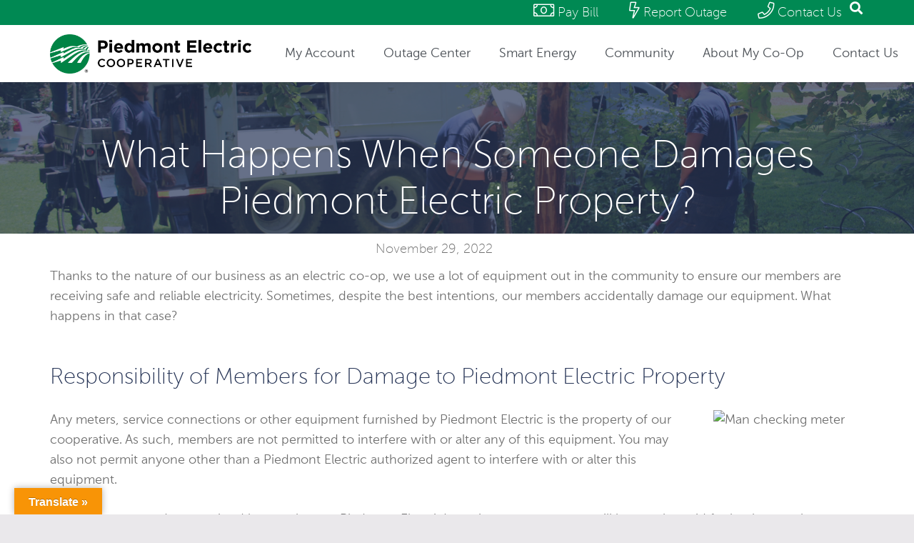

--- FILE ---
content_type: text/html; charset=UTF-8
request_url: https://pemc.coop/what-happens-when-someone-damages-piedmont-electric-property/
body_size: 27056
content:
<!DOCTYPE HTML>
<html lang="en-US">
<head>
	<meta charset="UTF-8">
	<meta name='robots' content='index, follow, max-image-preview:large, max-snippet:-1, max-video-preview:-1' />

	<!-- This site is optimized with the Yoast SEO plugin v26.7 - https://yoast.com/wordpress/plugins/seo/ -->
	<title>What Happens When Someone Damages Piedmont Electric Property? | Piedmont Electric</title>
	<link rel="canonical" href="https://pemc.coop/what-happens-when-someone-damages-piedmont-electric-property/" />
	<meta property="og:locale" content="en_US" />
	<meta property="og:type" content="article" />
	<meta property="og:title" content="What Happens When Someone Damages Piedmont Electric Property? | Piedmont Electric" />
	<meta property="og:description" content="Thanks to the nature of our business as an electric co-op, we use a lot of equipment out in the community to ensure our members are receiving safe and reliable electricity. Sometimes, despite the best intentions, our members accidentally damage our equipment. What happens in that case? Responsibility of Members for Damage to Piedmont Electric..." />
	<meta property="og:url" content="https://pemc.coop/what-happens-when-someone-damages-piedmont-electric-property/" />
	<meta property="og:site_name" content="Piedmont Electric Cooperative" />
	<meta property="article:publisher" content="https://www.facebook.com/PiedmontEMC" />
	<meta property="article:published_time" content="2022-11-29T16:49:18+00:00" />
	<meta property="article:modified_time" content="2022-11-29T16:49:53+00:00" />
	<meta property="og:image" content="https://pemc.coop/wp-content/uploads/2022/01/IMG_2363-scaled-e1642620585810.jpg" />
	<meta property="og:image:width" content="2105" />
	<meta property="og:image:height" content="985" />
	<meta property="og:image:type" content="image/jpeg" />
	<meta name="author" content="PEMC Dev" />
	<meta name="twitter:card" content="summary_large_image" />
	<meta name="twitter:creator" content="@PiedmontEMC" />
	<meta name="twitter:site" content="@PiedmontEMC" />
	<meta name="twitter:label1" content="Written by" />
	<meta name="twitter:data1" content="PEMC Dev" />
	<meta name="twitter:label2" content="Est. reading time" />
	<meta name="twitter:data2" content="1 minute" />
	<script type="application/ld+json" class="yoast-schema-graph">{"@context":"https://schema.org","@graph":[{"@type":"Article","@id":"https://pemc.coop/what-happens-when-someone-damages-piedmont-electric-property/#article","isPartOf":{"@id":"https://pemc.coop/what-happens-when-someone-damages-piedmont-electric-property/"},"author":{"name":"PEMC Dev","@id":"https://pemc.coop/#/schema/person/659ca996857df8fe29b1d433c8f35648"},"headline":"What Happens When Someone Damages Piedmont Electric Property?","datePublished":"2022-11-29T16:49:18+00:00","dateModified":"2022-11-29T16:49:53+00:00","mainEntityOfPage":{"@id":"https://pemc.coop/what-happens-when-someone-damages-piedmont-electric-property/"},"wordCount":280,"commentCount":0,"image":{"@id":"https://pemc.coop/what-happens-when-someone-damages-piedmont-electric-property/#primaryimage"},"thumbnailUrl":"https://pemc.coop/wp-content/uploads/2022/01/IMG_2363.jpg","articleSection":["Blog Post"],"inLanguage":"en-US","potentialAction":[{"@type":"CommentAction","name":"Comment","target":["https://pemc.coop/what-happens-when-someone-damages-piedmont-electric-property/#respond"]}]},{"@type":"WebPage","@id":"https://pemc.coop/what-happens-when-someone-damages-piedmont-electric-property/","url":"https://pemc.coop/what-happens-when-someone-damages-piedmont-electric-property/","name":"What Happens When Someone Damages Piedmont Electric Property? | Piedmont Electric","isPartOf":{"@id":"https://pemc.coop/#website"},"primaryImageOfPage":{"@id":"https://pemc.coop/what-happens-when-someone-damages-piedmont-electric-property/#primaryimage"},"image":{"@id":"https://pemc.coop/what-happens-when-someone-damages-piedmont-electric-property/#primaryimage"},"thumbnailUrl":"https://pemc.coop/wp-content/uploads/2022/01/IMG_2363.jpg","datePublished":"2022-11-29T16:49:18+00:00","dateModified":"2022-11-29T16:49:53+00:00","author":{"@id":"https://pemc.coop/#/schema/person/659ca996857df8fe29b1d433c8f35648"},"inLanguage":"en-US","potentialAction":[{"@type":"ReadAction","target":["https://pemc.coop/what-happens-when-someone-damages-piedmont-electric-property/"]}]},{"@type":"ImageObject","inLanguage":"en-US","@id":"https://pemc.coop/what-happens-when-someone-damages-piedmont-electric-property/#primaryimage","url":"https://pemc.coop/wp-content/uploads/2022/01/IMG_2363.jpg","contentUrl":"https://pemc.coop/wp-content/uploads/2022/01/IMG_2363.jpg","width":3456,"height":2304,"caption":"Lineworker intern helping set a power pole."},{"@type":"WebSite","@id":"https://pemc.coop/#website","url":"https://pemc.coop/","name":"Piedmont Electric Cooperative","description":"","potentialAction":[{"@type":"SearchAction","target":{"@type":"EntryPoint","urlTemplate":"https://pemc.coop/?s={search_term_string}"},"query-input":{"@type":"PropertyValueSpecification","valueRequired":true,"valueName":"search_term_string"}}],"inLanguage":"en-US"},{"@type":"Person","@id":"https://pemc.coop/#/schema/person/659ca996857df8fe29b1d433c8f35648","name":"PEMC Dev","image":{"@type":"ImageObject","inLanguage":"en-US","@id":"https://pemc.coop/#/schema/person/image/","url":"https://secure.gravatar.com/avatar/36650d05b6addf070206601b61268d128649901420a0f6e38f5a10bab2af9ede?s=96&d=mm&r=g","contentUrl":"https://secure.gravatar.com/avatar/36650d05b6addf070206601b61268d128649901420a0f6e38f5a10bab2af9ede?s=96&d=mm&r=g","caption":"PEMC Dev"},"url":"https://pemc.coop/author/fcsdev/"}]}</script>
	<!-- / Yoast SEO plugin. -->


<link rel='dns-prefetch' href='//translate.google.com' />
<link rel='dns-prefetch' href='//www.googletagmanager.com' />
<link rel="alternate" type="application/rss+xml" title="Piedmont Electric Cooperative &raquo; Feed" href="https://pemc.coop/feed/" />
<link rel="alternate" type="application/rss+xml" title="Piedmont Electric Cooperative &raquo; Comments Feed" href="https://pemc.coop/comments/feed/" />
<link rel="alternate" type="application/rss+xml" title="Piedmont Electric Cooperative &raquo; What Happens When Someone Damages Piedmont Electric Property? Comments Feed" href="https://pemc.coop/what-happens-when-someone-damages-piedmont-electric-property/feed/" />
<link rel="alternate" title="oEmbed (JSON)" type="application/json+oembed" href="https://pemc.coop/wp-json/oembed/1.0/embed?url=https%3A%2F%2Fpemc.coop%2Fwhat-happens-when-someone-damages-piedmont-electric-property%2F" />
<link rel="alternate" title="oEmbed (XML)" type="text/xml+oembed" href="https://pemc.coop/wp-json/oembed/1.0/embed?url=https%3A%2F%2Fpemc.coop%2Fwhat-happens-when-someone-damages-piedmont-electric-property%2F&#038;format=xml" />
		<style>
			.lazyload,
			.lazyloading {
				max-width: 100%;
			}
		</style>
		<meta name="viewport" content="width=device-width, initial-scale=1">
<meta name="SKYPE_TOOLBAR" content="SKYPE_TOOLBAR_PARSER_COMPATIBLE">
<meta name="theme-color" content="#008953">
<meta property="og:title" content="What Happens When Someone Damages Piedmont Electric Property? | Piedmont Electric">
<meta property="og:url" content="https://pemc.coop/what-happens-when-someone-damages-piedmont-electric-property/">
<meta property="og:locale" content="en_US">
<meta property="og:site_name" content="Piedmont Electric Cooperative">
<meta property="og:type" content="article">
<meta property="og:image" content="https://pemc.coop/wp-content/uploads/2022/01/IMG_2363-scaled-e1642620585810-1024x479.jpg" itemprop="image">
<link rel="preload" href="https://pemc.coop/wp-content/uploads/2021/07/Museo300-Regular.woff" as="font" type="font/woff" crossorigin><link rel="preload" href="https://pemc.coop/wp-content/uploads/2021/08/MuseoSansCyrl-100.woff" as="font" type="font/woff" crossorigin><link rel="preload" href="https://pemc.coop/wp-content/uploads/2021/11/MuseoSansCyrl-500.woff" as="font" type="font/woff" crossorigin><link rel="preload" href="https://pemc.coop/wp-content/uploads/2021/11/MuseoSansCyrl-300.woff" as="font" type="font/woff" crossorigin><style id='wp-img-auto-sizes-contain-inline-css'>
img:is([sizes=auto i],[sizes^="auto," i]){contain-intrinsic-size:3000px 1500px}
/*# sourceURL=wp-img-auto-sizes-contain-inline-css */
</style>
<style id='wp-emoji-styles-inline-css'>

	img.wp-smiley, img.emoji {
		display: inline !important;
		border: none !important;
		box-shadow: none !important;
		height: 1em !important;
		width: 1em !important;
		margin: 0 0.07em !important;
		vertical-align: -0.1em !important;
		background: none !important;
		padding: 0 !important;
	}
/*# sourceURL=wp-emoji-styles-inline-css */
</style>
<link rel='stylesheet' id='wp-components-css' href='https://pemc.coop/wp-includes/css/dist/components/style.min.css?ver=6.9' media='all' />
<link rel='stylesheet' id='wp-preferences-css' href='https://pemc.coop/wp-includes/css/dist/preferences/style.min.css?ver=6.9' media='all' />
<link rel='stylesheet' id='wp-block-editor-css' href='https://pemc.coop/wp-includes/css/dist/block-editor/style.min.css?ver=6.9' media='all' />
<link rel='stylesheet' id='popup-maker-block-library-style-css' href='https://pemc.coop/wp-content/plugins/popup-maker/dist/packages/block-library-style.css?ver=dbea705cfafe089d65f1' media='all' />
<link rel='stylesheet' id='google-language-translator-css' href='https://pemc.coop/wp-content/plugins/google-language-translator/css/style.css?ver=6.0.20' media='' />
<link rel='stylesheet' id='glt-toolbar-styles-css' href='https://pemc.coop/wp-content/plugins/google-language-translator/css/toolbar.css?ver=6.0.20' media='' />
<link rel='stylesheet' id='ce_responsive-css' href='https://pemc.coop/wp-content/plugins/simple-embed-code/css/video-container.min.css?ver=2.5.1' media='all' />
<link rel='stylesheet' id='us-style-css' href='https://pemc.coop/wp-content/themes/Impreza/css/style.min.css?ver=8.12' media='all' />
<link rel='stylesheet' id='us-gravityforms-css' href='https://pemc.coop/wp-content/themes/Impreza/common/css/plugins/gravityforms.min.css?ver=8.12' media='all' />
<link rel='stylesheet' id='bsf-Defaults-css' href='https://pemc.coop/wp-content/uploads/smile_fonts/Defaults/Defaults.css?ver=3.19.13' media='all' />
<link rel='stylesheet' id='ultimate-vc-addons-style-css' href='https://pemc.coop/wp-content/plugins/Ultimate_VC_Addons/assets/min-css/style.min.css?ver=3.19.13' media='all' />
<link rel='stylesheet' id='ultimate-vc-addons-headings-style-css' href='https://pemc.coop/wp-content/plugins/Ultimate_VC_Addons/assets/min-css/headings.min.css?ver=3.19.13' media='all' />
<style id='wp-block-button-inline-css'>
.wp-block-button__link{align-content:center;box-sizing:border-box;cursor:pointer;display:inline-block;height:100%;text-align:center;word-break:break-word}.wp-block-button__link.aligncenter{text-align:center}.wp-block-button__link.alignright{text-align:right}:where(.wp-block-button__link){border-radius:9999px;box-shadow:none;padding:calc(.667em + 2px) calc(1.333em + 2px);text-decoration:none}.wp-block-button[style*=text-decoration] .wp-block-button__link{text-decoration:inherit}.wp-block-buttons>.wp-block-button.has-custom-width{max-width:none}.wp-block-buttons>.wp-block-button.has-custom-width .wp-block-button__link{width:100%}.wp-block-buttons>.wp-block-button.has-custom-font-size .wp-block-button__link{font-size:inherit}.wp-block-buttons>.wp-block-button.wp-block-button__width-25{width:calc(25% - var(--wp--style--block-gap, .5em)*.75)}.wp-block-buttons>.wp-block-button.wp-block-button__width-50{width:calc(50% - var(--wp--style--block-gap, .5em)*.5)}.wp-block-buttons>.wp-block-button.wp-block-button__width-75{width:calc(75% - var(--wp--style--block-gap, .5em)*.25)}.wp-block-buttons>.wp-block-button.wp-block-button__width-100{flex-basis:100%;width:100%}.wp-block-buttons.is-vertical>.wp-block-button.wp-block-button__width-25{width:25%}.wp-block-buttons.is-vertical>.wp-block-button.wp-block-button__width-50{width:50%}.wp-block-buttons.is-vertical>.wp-block-button.wp-block-button__width-75{width:75%}.wp-block-button.is-style-squared,.wp-block-button__link.wp-block-button.is-style-squared{border-radius:0}.wp-block-button.no-border-radius,.wp-block-button__link.no-border-radius{border-radius:0!important}:root :where(.wp-block-button .wp-block-button__link.is-style-outline),:root :where(.wp-block-button.is-style-outline>.wp-block-button__link){border:2px solid;padding:.667em 1.333em}:root :where(.wp-block-button .wp-block-button__link.is-style-outline:not(.has-text-color)),:root :where(.wp-block-button.is-style-outline>.wp-block-button__link:not(.has-text-color)){color:currentColor}:root :where(.wp-block-button .wp-block-button__link.is-style-outline:not(.has-background)),:root :where(.wp-block-button.is-style-outline>.wp-block-button__link:not(.has-background)){background-color:initial;background-image:none}
/*# sourceURL=https://pemc.coop/wp-includes/blocks/button/style.min.css */
</style>
<style id='wp-block-search-inline-css'>
.wp-block-search__button{margin-left:10px;word-break:normal}.wp-block-search__button.has-icon{line-height:0}.wp-block-search__button svg{height:1.25em;min-height:24px;min-width:24px;width:1.25em;fill:currentColor;vertical-align:text-bottom}:where(.wp-block-search__button){border:1px solid #ccc;padding:6px 10px}.wp-block-search__inside-wrapper{display:flex;flex:auto;flex-wrap:nowrap;max-width:100%}.wp-block-search__label{width:100%}.wp-block-search.wp-block-search__button-only .wp-block-search__button{box-sizing:border-box;display:flex;flex-shrink:0;justify-content:center;margin-left:0;max-width:100%}.wp-block-search.wp-block-search__button-only .wp-block-search__inside-wrapper{min-width:0!important;transition-property:width}.wp-block-search.wp-block-search__button-only .wp-block-search__input{flex-basis:100%;transition-duration:.3s}.wp-block-search.wp-block-search__button-only.wp-block-search__searchfield-hidden,.wp-block-search.wp-block-search__button-only.wp-block-search__searchfield-hidden .wp-block-search__inside-wrapper{overflow:hidden}.wp-block-search.wp-block-search__button-only.wp-block-search__searchfield-hidden .wp-block-search__input{border-left-width:0!important;border-right-width:0!important;flex-basis:0;flex-grow:0;margin:0;min-width:0!important;padding-left:0!important;padding-right:0!important;width:0!important}:where(.wp-block-search__input){appearance:none;border:1px solid #949494;flex-grow:1;font-family:inherit;font-size:inherit;font-style:inherit;font-weight:inherit;letter-spacing:inherit;line-height:inherit;margin-left:0;margin-right:0;min-width:3rem;padding:8px;text-decoration:unset!important;text-transform:inherit}:where(.wp-block-search__button-inside .wp-block-search__inside-wrapper){background-color:#fff;border:1px solid #949494;box-sizing:border-box;padding:4px}:where(.wp-block-search__button-inside .wp-block-search__inside-wrapper) .wp-block-search__input{border:none;border-radius:0;padding:0 4px}:where(.wp-block-search__button-inside .wp-block-search__inside-wrapper) .wp-block-search__input:focus{outline:none}:where(.wp-block-search__button-inside .wp-block-search__inside-wrapper) :where(.wp-block-search__button){padding:4px 8px}.wp-block-search.aligncenter .wp-block-search__inside-wrapper{margin:auto}.wp-block[data-align=right] .wp-block-search.wp-block-search__button-only .wp-block-search__inside-wrapper{float:right}
/*# sourceURL=https://pemc.coop/wp-includes/blocks/search/style.min.css */
</style>
<link rel='stylesheet' id='site-reviews-css' href='https://pemc.coop/wp-content/plugins/site-reviews/assets/styles/default.css?ver=7.2.13' media='all' />
<style id='site-reviews-inline-css'>
:root{--glsr-star-empty:url(https://pemc.coop/wp-content/plugins/site-reviews/assets/images/stars/default/star-empty.svg);--glsr-star-error:url(https://pemc.coop/wp-content/plugins/site-reviews/assets/images/stars/default/star-error.svg);--glsr-star-full:url(https://pemc.coop/wp-content/plugins/site-reviews/assets/images/stars/default/star-full.svg);--glsr-star-half:url(https://pemc.coop/wp-content/plugins/site-reviews/assets/images/stars/default/star-half.svg)}
.glsr form.glsr-form-responsive{gap:var(--glsr-gap-md);grid-template-columns:repeat(12,1fr)}form.glsr-form-responsive>*{grid-column: span 12}.glsr-form-responsive>.gl-col-25{grid-column:span 3}.glsr-form-responsive>.gl-col-33{grid-column:span 4}.glsr-form-responsive>.gl-col-50{grid-column:span 6}.glsr-form-responsive>.gl-col-66{grid-column:span 8}.glsr-form-responsive>.gl-col-75{grid-column:span 9}.glsr-form-responsive>.gl-col-100{grid-column:span 12}@media (min-width:768px){.glsr-form-responsive>.md\:gl-col-25{grid-column:span 3}.glsr-form-responsive>.md\:gl-col-33{grid-column:span 4}.glsr-form-responsive>.md\:gl-col-50{grid-column:span 6}.glsr-form-responsive>.md\:gl-col-66{grid-column:span 8}.glsr-form-responsive>.md\:gl-col-75{grid-column:span 9}.glsr-form-responsive>.md\:gl-col-100{grid-column:span 12}}@media (min-width:1024px){.glsr-form-responsive>.lg\:gl-col-25{grid-column:span 3}.glsr-form-responsive>.lg\:gl-col-33{grid-column:span 4}.glsr-form-responsive>.lg\:gl-col-50{grid-column:span 6}.glsr-form-responsive>.lg\:gl-col-66{grid-column:span 8}.glsr-form-responsive>.lg\:gl-col-75{grid-column:span 9}.glsr-form-responsive>.lg\:gl-col-100{grid-column:span 12}}@media (min-width:1280px){.glsr-form-responsive>.xl\:gl-col-25{grid-column:span 3}.glsr-form-responsive>.xl\:gl-col-33{grid-column:span 4}.glsr-form-responsive>.xl\:gl-col-50{grid-column:span 6}.glsr-form-responsive>.xl\:gl-col-66{grid-column:span 8}.glsr-form-responsive>.xl\:gl-col-75{grid-column:span 9}.glsr-form-responsive>.xl\:gl-col-100{grid-column:span 12}}.glsr[data-form] .glsr-review>div:not([class]){display:flex;flex-wrap:wrap;width:100%}.glsr[data-form] [class$=-rating]{align-items:center;flex-shrink:0}.glsr[data-form] [class^=glsr-custom-],.glsr[data-form] [class^=glsr-review-assigned_]{display:inline-flex;flex-wrap:wrap;gap:.5em;width:100%}.glsr[data-form] [class^=glsr-custom-] .glsr-tag-value{flex:1 0 100%}.glsr[data-form] [class^=glsr-custom-] ol,.glsr[data-form] [class^=glsr-custom-] p,.glsr[data-form] [class^=glsr-custom-] ul{box-sizing:border-box;width:100%}.glsr[data-form] .glsr-tag-label+.glsr-stars{order:-1}.glsr[data-form] .glsr-review-images .glsr-tag-label{grid-column:1/-1}.glsr-field-summary{display:flex;flex-direction:column;gap:var(--glsr-gap-sm)}.glsr-field-summary__label{font-weight:700}.glsr-field-summary__bars{display:flex;font-size:var(--glsr-text-sm);gap:5px;justify-content:space-between;position:relative;text-align:center}.glsr-field-summary__bars:before{background-color:currentColor;height:5px;left:var(--glsr-field-summary-percent);position:absolute;top:0;transform:translateX(calc(var(--glsr-field-summary-percent)*-1));width:50px;z-index:1}.glsr-field-summary__bars:empty{background-color:currentColor;height:5px;opacity:var(--glsr-bar-opacity);width:100%}.glsr-field-summary__bars :first-child{text-align:left}.glsr-field-summary__bars :last-child{text-align:right}.glsr-field-summary:not([data-count="0"]) .glsr-field-summary__bars:before{content:""}.glsr-field-summary__bar{flex:1}.glsr-field-summary__bar:before{background-color:currentColor;content:"";display:block;height:5px;opacity:var(--glsr-bar-opacity);position:relative;width:100%}

/*# sourceURL=site-reviews-inline-css */
</style>
<link rel='stylesheet' id='scStyleSheets-css' href='https://pemc.coop/wp-content/plugins/google-translate-widget/gt-styles.css?ver=6.9' media='all' />
<script src="https://pemc.coop/wp-includes/js/jquery/jquery.min.js?ver=3.7.1" id="jquery-core-js"></script>

<!-- Google tag (gtag.js) snippet added by Site Kit -->
<!-- Google Analytics snippet added by Site Kit -->
<script src="https://www.googletagmanager.com/gtag/js?id=GT-5NXK96K" id="google_gtagjs-js" async></script>
<script id="google_gtagjs-js-after">
window.dataLayer = window.dataLayer || [];function gtag(){dataLayer.push(arguments);}
gtag("set","linker",{"domains":["pemc.coop"]});
gtag("js", new Date());
gtag("set", "developer_id.dZTNiMT", true);
gtag("config", "GT-5NXK96K");
//# sourceURL=google_gtagjs-js-after
</script>
<script src="https://pemc.coop/wp-content/plugins/Ultimate_VC_Addons/assets/min-js/ultimate-params.min.js?ver=3.19.13" id="ultimate-vc-addons-params-js"></script>
<script src="https://pemc.coop/wp-content/plugins/Ultimate_VC_Addons/assets/min-js/custom.min.js?ver=3.19.13" id="ultimate-vc-addons-custom-js"></script>
<script src="https://pemc.coop/wp-content/plugins/Ultimate_VC_Addons/assets/min-js/headings.min.js?ver=3.19.13" id="ultimate-vc-addons-headings-script-js"></script>
<link rel="https://api.w.org/" href="https://pemc.coop/wp-json/" /><link rel="alternate" title="JSON" type="application/json" href="https://pemc.coop/wp-json/wp/v2/posts/7871" /><link rel="EditURI" type="application/rsd+xml" title="RSD" href="https://pemc.coop/xmlrpc.php?rsd" />
<link rel='shortlink' href='https://pemc.coop/?p=7871' />
<style>p.hello{font-size:12px;color:darkgray;}#google_language_translator,#flags{text-align:left;}#google_language_translator{clear:both;}#flags{width:165px;}#flags a{display:inline-block;margin-right:2px;}#google_language_translator{width:auto!important;}div.skiptranslate.goog-te-gadget{display:inline!important;}.goog-tooltip{display: none!important;}.goog-tooltip:hover{display: none!important;}.goog-text-highlight{background-color:transparent!important;border:none!important;box-shadow:none!important;}#google_language_translator select.goog-te-combo{color:#32373c;}#google_language_translator{color:transparent;}body{top:0px!important;}#goog-gt-{display:none!important;}font font{background-color:transparent!important;box-shadow:none!important;position:initial!important;}#glt-translate-trigger{left:20px;right:auto;}#glt-translate-trigger > span{color:#ffffff;}#glt-translate-trigger{background:#f89406;}.goog-te-gadget .goog-te-combo{width:100%;}</style><meta name="generator" content="Site Kit by Google 1.170.0" />		<script>
			document.documentElement.className = document.documentElement.className.replace('no-js', 'js');
		</script>
				<style>
			.no-js img.lazyload {
				display: none;
			}

			figure.wp-block-image img.lazyloading {
				min-width: 150px;
			}

			.lazyload,
			.lazyloading {
				--smush-placeholder-width: 100px;
				--smush-placeholder-aspect-ratio: 1/1;
				width: var(--smush-image-width, var(--smush-placeholder-width)) !important;
				aspect-ratio: var(--smush-image-aspect-ratio, var(--smush-placeholder-aspect-ratio)) !important;
			}

						.lazyload, .lazyloading {
				opacity: 0;
			}

			.lazyloaded {
				opacity: 1;
				transition: opacity 400ms;
				transition-delay: 0ms;
			}

					</style>
				<script>
			if ( ! /Android|webOS|iPhone|iPad|iPod|BlackBerry|IEMobile|Opera Mini/i.test( navigator.userAgent ) ) {
				var root = document.getElementsByTagName( 'html' )[ 0 ]
				root.className += " no-touch";
			}
		</script>
		<meta name="generator" content="Powered by WPBakery Page Builder - drag and drop page builder for WordPress."/>

<!-- Google Tag Manager snippet added by Site Kit -->
<script>
			( function( w, d, s, l, i ) {
				w[l] = w[l] || [];
				w[l].push( {'gtm.start': new Date().getTime(), event: 'gtm.js'} );
				var f = d.getElementsByTagName( s )[0],
					j = d.createElement( s ), dl = l != 'dataLayer' ? '&l=' + l : '';
				j.async = true;
				j.src = 'https://www.googletagmanager.com/gtm.js?id=' + i + dl;
				f.parentNode.insertBefore( j, f );
			} )( window, document, 'script', 'dataLayer', 'GTM-T8TWSXL' );
			
</script>

<!-- End Google Tag Manager snippet added by Site Kit -->
<meta name="generator" content="Powered by Slider Revolution 6.6.5 - responsive, Mobile-Friendly Slider Plugin for WordPress with comfortable drag and drop interface." />
<script>function setREVStartSize(e){
			//window.requestAnimationFrame(function() {
				window.RSIW = window.RSIW===undefined ? window.innerWidth : window.RSIW;
				window.RSIH = window.RSIH===undefined ? window.innerHeight : window.RSIH;
				try {
					var pw = document.getElementById(e.c).parentNode.offsetWidth,
						newh;
					pw = pw===0 || isNaN(pw) || (e.l=="fullwidth" || e.layout=="fullwidth") ? window.RSIW : pw;
					e.tabw = e.tabw===undefined ? 0 : parseInt(e.tabw);
					e.thumbw = e.thumbw===undefined ? 0 : parseInt(e.thumbw);
					e.tabh = e.tabh===undefined ? 0 : parseInt(e.tabh);
					e.thumbh = e.thumbh===undefined ? 0 : parseInt(e.thumbh);
					e.tabhide = e.tabhide===undefined ? 0 : parseInt(e.tabhide);
					e.thumbhide = e.thumbhide===undefined ? 0 : parseInt(e.thumbhide);
					e.mh = e.mh===undefined || e.mh=="" || e.mh==="auto" ? 0 : parseInt(e.mh,0);
					if(e.layout==="fullscreen" || e.l==="fullscreen")
						newh = Math.max(e.mh,window.RSIH);
					else{
						e.gw = Array.isArray(e.gw) ? e.gw : [e.gw];
						for (var i in e.rl) if (e.gw[i]===undefined || e.gw[i]===0) e.gw[i] = e.gw[i-1];
						e.gh = e.el===undefined || e.el==="" || (Array.isArray(e.el) && e.el.length==0)? e.gh : e.el;
						e.gh = Array.isArray(e.gh) ? e.gh : [e.gh];
						for (var i in e.rl) if (e.gh[i]===undefined || e.gh[i]===0) e.gh[i] = e.gh[i-1];
											
						var nl = new Array(e.rl.length),
							ix = 0,
							sl;
						e.tabw = e.tabhide>=pw ? 0 : e.tabw;
						e.thumbw = e.thumbhide>=pw ? 0 : e.thumbw;
						e.tabh = e.tabhide>=pw ? 0 : e.tabh;
						e.thumbh = e.thumbhide>=pw ? 0 : e.thumbh;
						for (var i in e.rl) nl[i] = e.rl[i]<window.RSIW ? 0 : e.rl[i];
						sl = nl[0];
						for (var i in nl) if (sl>nl[i] && nl[i]>0) { sl = nl[i]; ix=i;}
						var m = pw>(e.gw[ix]+e.tabw+e.thumbw) ? 1 : (pw-(e.tabw+e.thumbw)) / (e.gw[ix]);
						newh =  (e.gh[ix] * m) + (e.tabh + e.thumbh);
					}
					var el = document.getElementById(e.c);
					if (el!==null && el) el.style.height = newh+"px";
					el = document.getElementById(e.c+"_wrapper");
					if (el!==null && el) {
						el.style.height = newh+"px";
						el.style.display = "block";
					}
				} catch(e){
					console.log("Failure at Presize of Slider:" + e)
				}
			//});
		  };</script>
		<style id="wp-custom-css">
			
		</style>
		<noscript><style> .wpb_animate_when_almost_visible { opacity: 1; }</style></noscript>		<style id="us-icon-fonts">@font-face{font-display:block;font-style:normal;font-family:"fontawesome";font-weight:900;src:url("https://pemc.coop/wp-content/themes/Impreza/fonts/fa-solid-900.woff2?ver=8.12") format("woff2"),url("https://pemc.coop/wp-content/themes/Impreza/fonts/fa-solid-900.woff?ver=8.12") format("woff")}.fas{font-family:"fontawesome";font-weight:900}@font-face{font-display:block;font-style:normal;font-family:"fontawesome";font-weight:400;src:url("https://pemc.coop/wp-content/themes/Impreza/fonts/fa-regular-400.woff2?ver=8.12") format("woff2"),url("https://pemc.coop/wp-content/themes/Impreza/fonts/fa-regular-400.woff?ver=8.12") format("woff")}.far{font-family:"fontawesome";font-weight:400}@font-face{font-display:block;font-style:normal;font-family:"fontawesome";font-weight:300;src:url("https://pemc.coop/wp-content/themes/Impreza/fonts/fa-light-300.woff2?ver=8.12") format("woff2"),url("https://pemc.coop/wp-content/themes/Impreza/fonts/fa-light-300.woff?ver=8.12") format("woff")}.fal{font-family:"fontawesome";font-weight:300}@font-face{font-display:block;font-style:normal;font-family:"Font Awesome 5 Duotone";font-weight:900;src:url("https://pemc.coop/wp-content/themes/Impreza/fonts/fa-duotone-900.woff2?ver=8.12") format("woff2"),url("https://pemc.coop/wp-content/themes/Impreza/fonts/fa-duotone-900.woff?ver=8.12") format("woff")}.fad{font-family:"Font Awesome 5 Duotone";font-weight:900}.fad{position:relative}.fad:before{position:absolute}.fad:after{opacity:0.4}@font-face{font-display:block;font-style:normal;font-family:"Font Awesome 5 Brands";font-weight:400;src:url("https://pemc.coop/wp-content/themes/Impreza/fonts/fa-brands-400.woff2?ver=8.12") format("woff2"),url("https://pemc.coop/wp-content/themes/Impreza/fonts/fa-brands-400.woff?ver=8.12") format("woff")}.fab{font-family:"Font Awesome 5 Brands";font-weight:400}@font-face{font-display:block;font-style:normal;font-family:"Material Icons";font-weight:400;src:url("https://pemc.coop/wp-content/themes/Impreza/fonts/material-icons.woff2?ver=8.12") format("woff2"),url("https://pemc.coop/wp-content/themes/Impreza/fonts/material-icons.woff?ver=8.12") format("woff")}.material-icons{font-family:"Material Icons";font-weight:400}</style>
				<style id="us-theme-options-css">:root{--color-header-middle-bg:#fff;--color-header-middle-bg-grad:#fff;--color-header-middle-text:#4a4f55;--color-header-middle-text-hover:#f99d20;--color-header-transparent-bg:transparent;--color-header-transparent-bg-grad:transparent;--color-header-transparent-text:#4a4f55;--color-header-transparent-text-hover:#fff;--color-chrome-toolbar:#008953;--color-chrome-toolbar-grad:#008953;--color-header-top-bg:#f5f5f5;--color-header-top-bg-grad:linear-gradient(0deg,#f5f5f5,#fff);--color-header-top-text:#4a4f55;--color-header-top-text-hover:#f99d20;--color-header-top-transparent-bg:rgba(0,0,0,0.2);--color-header-top-transparent-bg-grad:rgba(0,0,0,0.2);--color-header-top-transparent-text:rgba(255,255,255,0.66);--color-header-top-transparent-text-hover:#fff;--color-content-bg:#ffffff;--color-content-bg-grad:#ffffff;--color-content-bg-alt:#EAE8EB;--color-content-bg-alt-grad:#EAE8EB;--color-content-border:#e8e8e8;--color-content-heading:#263456;--color-content-heading-grad:#263456;--color-content-text:#707070;--color-content-link:#f99d20;--color-content-link-hover:#8DC95F;--color-content-primary:#263456;--color-content-primary-grad:#263456;--color-content-secondary:#008953;--color-content-secondary-grad:#008953;--color-content-faded:#999;--color-content-overlay:rgba(0,0,0,0.75);--color-content-overlay-grad:rgba(0,0,0,0.75);--color-alt-content-bg:#f5f5f5;--color-alt-content-bg-grad:#f5f5f5;--color-alt-content-bg-alt:#fff;--color-alt-content-bg-alt-grad:#fff;--color-alt-content-border:#ddd;--color-alt-content-heading:#263456;--color-alt-content-heading-grad:#263456;--color-alt-content-text:#333;--color-alt-content-link:#f99d20;--color-alt-content-link-hover:#8DC95F;--color-alt-content-primary:#178CB8;--color-alt-content-primary-grad:#178CB8;--color-alt-content-secondary:#178CB8;--color-alt-content-secondary-grad:#178CB8;--color-alt-content-faded:#999;--color-alt-content-overlay:rgba(0,0,0,0.75);--color-alt-content-overlay-grad:rgba(0,0,0,0.75);--color-footer-bg:#008953;--color-footer-bg-grad:#008953;--color-footer-bg-alt:#5E646B;--color-footer-bg-alt-grad:#5E646B;--color-footer-text:#ffffff;--color-footer-link:#F8AF42;--color-footer-link-hover:#ADD6EE;--color-subfooter-bg:#1a1a1a;--color-subfooter-bg-grad:#1a1a1a;--color-subfooter-bg-alt:#222;--color-subfooter-bg-alt-grad:#222;--color-subfooter-border:#282828;--color-subfooter-text:#bbb;--color-subfooter-link:#fff;--color-subfooter-link-hover:#ADD6EE;--color-content-primary-faded:rgba(38,52,86,0.15);--box-shadow:0 5px 15px rgba(0,0,0,.15);--box-shadow-up:0 -5px 15px rgba(0,0,0,.15);--site-content-width:1140px;--inputs-font-size:1rem;--inputs-height:2.8rem;--inputs-padding:0.8rem;--inputs-border-width:0px;--inputs-text-color:var(--color-content-text);--font-body:"Museo Sans 300";--font-h1:"Museo Sans 100";--font-h2:"Museo Sans 100";--font-h3:"Museo Sans 100";--font-h4:"Museo Sans 100";--font-h5:"Museo Sans 100";--font-h6:"Museo Sans 100"}.has-content-primary-color{color:var(--color-content-primary)}.has-content-primary-background-color{background:var(--color-content-primary-grad)}.has-content-secondary-color{color:var(--color-content-secondary)}.has-content-secondary-background-color{background:var(--color-content-secondary-grad)}.has-content-heading-color{color:var(--color-content-heading)}.has-content-heading-background-color{background:var(--color-content-heading-grad)}.has-content-text-color{color:var(--color-content-text)}.has-content-text-background-color{background:var(--color-content-text-grad)}.has-content-faded-color{color:var(--color-content-faded)}.has-content-faded-background-color{background:var(--color-content-faded-grad)}.has-content-border-color{color:var(--color-content-border)}.has-content-border-background-color{background:var(--color-content-border-grad)}.has-content-bg-alt-color{color:var(--color-content-bg-alt)}.has-content-bg-alt-background-color{background:var(--color-content-bg-alt-grad)}.has-content-bg-color{color:var(--color-content-bg)}.has-content-bg-background-color{background:var(--color-content-bg-grad)}html,.l-header .widget,.menu-item-object-us_page_block{font-family:var(--font-body);font-size:18px;line-height:28px}@font-face{font-display:swap;font-style:normal;font-family:"Museo Regular";font-weight:300;src:url(/wp-content/uploads/2021/07/Museo300-Regular.woff) format("woff")}@font-face{font-display:swap;font-style:normal;font-family:"Museo Sans 100";font-weight:400;src:url(/wp-content/uploads/2021/08/MuseoSansCyrl-100.woff) format("woff")}@font-face{font-display:swap;font-style:normal;font-family:"Museo Sans 500";font-weight:500;src:url(/wp-content/uploads/2021/11/MuseoSansCyrl-500.woff) format("woff")}@font-face{font-display:swap;font-style:normal;font-family:"Museo Sans 300";font-weight:300;src:url(/wp-content/uploads/2021/11/MuseoSansCyrl-300.woff) format("woff")}h1{font-family:var(--font-h1);font-weight:400;font-size:3.0rem;line-height:1.2;letter-spacing:0;margin-bottom:1.5rem}h2{font-family:var(--font-h2);font-weight:400;font-size:2.0rem;line-height:1.2;letter-spacing:0;margin-bottom:1.5rem}h3{font-family:var(--font-h3);font-weight:400;font-size:1.7rem;line-height:1.2;letter-spacing:0;margin-bottom:1.5rem}.widgettitle,h4{font-family:var(--font-h4);font-weight:400;font-size:1.5rem;line-height:1.2;letter-spacing:0;margin-bottom:1.5rem}h5{font-family:var(--font-h5);font-weight:400;font-size:1.4rem;line-height:1.2;letter-spacing:0;margin-bottom:1.5rem}h6{font-family:var(--font-h6);font-weight:400;font-size:1.3rem;line-height:1.2;letter-spacing:0;margin-bottom:1.5rem}@media (max-width:600px){html{font-size:16px;line-height:28px}h1{font-size:3.0rem}h1.vc_custom_heading:not([class*="us_custom_"]){font-size:3.0rem!important}h2{font-size:2.0rem}h2.vc_custom_heading:not([class*="us_custom_"]){font-size:2.0rem!important}h3{font-size:1.7rem}h3.vc_custom_heading:not([class*="us_custom_"]){font-size:1.7rem!important}.widgettitle,h4{font-size:1.5rem}h4.vc_custom_heading:not([class*="us_custom_"]){font-size:1.5rem!important}h5{font-size:1.4rem}h5.vc_custom_heading:not([class*="us_custom_"]){font-size:1.4rem!important}h6{font-size:1.3rem}h6.vc_custom_heading:not([class*="us_custom_"]){font-size:1.3rem!important}}body{background:var(--color-content-bg-alt)}.l-canvas.type_boxed,.l-canvas.type_boxed .l-subheader,.l-canvas.type_boxed~.l-footer{max-width:1300px}.l-subheader-h,.l-section-h,.l-main .aligncenter,.w-tabs-section-content-h{max-width:1140px}.post-password-form{max-width:calc(1140px + 5rem)}@media (max-width:1230px){.l-main .aligncenter{max-width:calc(100vw - 5rem)}}.wpb_text_column:not(:last-child){margin-bottom:1.5rem}@media (min-width:1281px){body.usb_preview .hide_on_default{opacity:0.25!important}.vc_hidden-lg,body:not(.usb_preview) .hide_on_default{display:none!important}.default_align_left{text-align:left}.default_align_right{text-align:right}.default_align_center{text-align:center}.default_align_justify>.w-btn{width:100%}}@media (min-width:1025px) and (max-width:1280px){body.usb_preview .hide_on_laptops{opacity:0.25!important}.vc_hidden-md,body:not(.usb_preview) .hide_on_laptops{display:none!important}.laptops_align_left{text-align:left}.laptops_align_right{text-align:right}.laptops_align_center{text-align:center}.laptops_align_justify>.w-btn{width:100%}}@media (min-width:601px) and (max-width:1024px){body.usb_preview .hide_on_tablets{opacity:0.25!important}.vc_hidden-sm,body:not(.usb_preview) .hide_on_tablets{display:none!important}.tablets_align_left{text-align:left}.tablets_align_right{text-align:right}.tablets_align_center{text-align:center}.tablets_align_justify>.w-btn{width:100%}}@media (max-width:600px){body.usb_preview .hide_on_mobiles{opacity:0.25!important}.vc_hidden-xs,body:not(.usb_preview) .hide_on_mobiles{display:none!important}.mobiles_align_left{text-align:left}.mobiles_align_right{text-align:right}.mobiles_align_center{text-align:center}.mobiles_align_justify>.w-btn{width:100%}}@media (max-width:600px){.g-cols.type_default>div[class*="vc_col-xs-"]{margin-top:1rem;margin-bottom:1rem}.g-cols>div:not([class*="vc_col-xs-"]){width:100%;margin:0 0 1.5rem}.g-cols.reversed>div:last-of-type{order:-1}.g-cols.type_boxes>div,.g-cols.reversed>div:first-child,.g-cols:not(.reversed)>div:last-child,.g-cols>div.has_bg_color{margin-bottom:0}.vc_col-xs-1{width:8.3333%}.vc_col-xs-2{width:16.6666%}.vc_col-xs-1\/5{width:20%}.vc_col-xs-3{width:25%}.vc_col-xs-4{width:33.3333%}.vc_col-xs-2\/5{width:40%}.vc_col-xs-5{width:41.6666%}.vc_col-xs-6{width:50%}.vc_col-xs-7{width:58.3333%}.vc_col-xs-3\/5{width:60%}.vc_col-xs-8{width:66.6666%}.vc_col-xs-9{width:75%}.vc_col-xs-4\/5{width:80%}.vc_col-xs-10{width:83.3333%}.vc_col-xs-11{width:91.6666%}.vc_col-xs-12{width:100%}.vc_col-xs-offset-0{margin-left:0}.vc_col-xs-offset-1{margin-left:8.3333%}.vc_col-xs-offset-2{margin-left:16.6666%}.vc_col-xs-offset-1\/5{margin-left:20%}.vc_col-xs-offset-3{margin-left:25%}.vc_col-xs-offset-4{margin-left:33.3333%}.vc_col-xs-offset-2\/5{margin-left:40%}.vc_col-xs-offset-5{margin-left:41.6666%}.vc_col-xs-offset-6{margin-left:50%}.vc_col-xs-offset-7{margin-left:58.3333%}.vc_col-xs-offset-3\/5{margin-left:60%}.vc_col-xs-offset-8{margin-left:66.6666%}.vc_col-xs-offset-9{margin-left:75%}.vc_col-xs-offset-4\/5{margin-left:80%}.vc_col-xs-offset-10{margin-left:83.3333%}.vc_col-xs-offset-11{margin-left:91.6666%}.vc_col-xs-offset-12{margin-left:100%}}@media (min-width:601px){.vc_col-sm-1{width:8.3333%}.vc_col-sm-2{width:16.6666%}.vc_col-sm-1\/5{width:20%}.vc_col-sm-3{width:25%}.vc_col-sm-4{width:33.3333%}.vc_col-sm-2\/5{width:40%}.vc_col-sm-5{width:41.6666%}.vc_col-sm-6{width:50%}.vc_col-sm-7{width:58.3333%}.vc_col-sm-3\/5{width:60%}.vc_col-sm-8{width:66.6666%}.vc_col-sm-9{width:75%}.vc_col-sm-4\/5{width:80%}.vc_col-sm-10{width:83.3333%}.vc_col-sm-11{width:91.6666%}.vc_col-sm-12{width:100%}.vc_col-sm-offset-0{margin-left:0}.vc_col-sm-offset-1{margin-left:8.3333%}.vc_col-sm-offset-2{margin-left:16.6666%}.vc_col-sm-offset-1\/5{margin-left:20%}.vc_col-sm-offset-3{margin-left:25%}.vc_col-sm-offset-4{margin-left:33.3333%}.vc_col-sm-offset-2\/5{margin-left:40%}.vc_col-sm-offset-5{margin-left:41.6666%}.vc_col-sm-offset-6{margin-left:50%}.vc_col-sm-offset-7{margin-left:58.3333%}.vc_col-sm-offset-3\/5{margin-left:60%}.vc_col-sm-offset-8{margin-left:66.6666%}.vc_col-sm-offset-9{margin-left:75%}.vc_col-sm-offset-4\/5{margin-left:80%}.vc_col-sm-offset-10{margin-left:83.3333%}.vc_col-sm-offset-11{margin-left:91.6666%}.vc_col-sm-offset-12{margin-left:100%}}@media (min-width:1025px){.vc_col-md-1{width:8.3333%}.vc_col-md-2{width:16.6666%}.vc_col-md-1\/5{width:20%}.vc_col-md-3{width:25%}.vc_col-md-4{width:33.3333%}.vc_col-md-2\/5{width:40%}.vc_col-md-5{width:41.6666%}.vc_col-md-6{width:50%}.vc_col-md-7{width:58.3333%}.vc_col-md-3\/5{width:60%}.vc_col-md-8{width:66.6666%}.vc_col-md-9{width:75%}.vc_col-md-4\/5{width:80%}.vc_col-md-10{width:83.3333%}.vc_col-md-11{width:91.6666%}.vc_col-md-12{width:100%}.vc_col-md-offset-0{margin-left:0}.vc_col-md-offset-1{margin-left:8.3333%}.vc_col-md-offset-2{margin-left:16.6666%}.vc_col-md-offset-1\/5{margin-left:20%}.vc_col-md-offset-3{margin-left:25%}.vc_col-md-offset-4{margin-left:33.3333%}.vc_col-md-offset-2\/5{margin-left:40%}.vc_col-md-offset-5{margin-left:41.6666%}.vc_col-md-offset-6{margin-left:50%}.vc_col-md-offset-7{margin-left:58.3333%}.vc_col-md-offset-3\/5{margin-left:60%}.vc_col-md-offset-8{margin-left:66.6666%}.vc_col-md-offset-9{margin-left:75%}.vc_col-md-offset-4\/5{margin-left:80%}.vc_col-md-offset-10{margin-left:83.3333%}.vc_col-md-offset-11{margin-left:91.6666%}.vc_col-md-offset-12{margin-left:100%}}@media (min-width:1281px){.vc_col-lg-1{width:8.3333%}.vc_col-lg-2{width:16.6666%}.vc_col-lg-1\/5{width:20%}.vc_col-lg-3{width:25%}.vc_col-lg-4{width:33.3333%}.vc_col-lg-2\/5{width:40%}.vc_col-lg-5{width:41.6666%}.vc_col-lg-6{width:50%}.vc_col-lg-7{width:58.3333%}.vc_col-lg-3\/5{width:60%}.vc_col-lg-8{width:66.6666%}.vc_col-lg-9{width:75%}.vc_col-lg-4\/5{width:80%}.vc_col-lg-10{width:83.3333%}.vc_col-lg-11{width:91.6666%}.vc_col-lg-12{width:100%}.vc_col-lg-offset-0{margin-left:0}.vc_col-lg-offset-1{margin-left:8.3333%}.vc_col-lg-offset-2{margin-left:16.6666%}.vc_col-lg-offset-1\/5{margin-left:20%}.vc_col-lg-offset-3{margin-left:25%}.vc_col-lg-offset-4{margin-left:33.3333%}.vc_col-lg-offset-2\/5{margin-left:40%}.vc_col-lg-offset-5{margin-left:41.6666%}.vc_col-lg-offset-6{margin-left:50%}.vc_col-lg-offset-7{margin-left:58.3333%}.vc_col-lg-offset-3\/5{margin-left:60%}.vc_col-lg-offset-8{margin-left:66.6666%}.vc_col-lg-offset-9{margin-left:75%}.vc_col-lg-offset-4\/5{margin-left:80%}.vc_col-lg-offset-10{margin-left:83.3333%}.vc_col-lg-offset-11{margin-left:91.6666%}.vc_col-lg-offset-12{margin-left:100%}}@media (min-width:601px) and (max-width:1024px){.g-cols.via_flex.type_default>div[class*="vc_col-md-"],.g-cols.via_flex.type_default>div[class*="vc_col-lg-"]{margin-top:1rem;margin-bottom:1rem}}@media (min-width:1025px) and (max-width:1280px){.g-cols.via_flex.type_default>div[class*="vc_col-lg-"]{margin-top:1rem;margin-bottom:1rem}}@media (max-width:767px){.l-canvas{overflow:hidden}.g-cols.stacking_default.reversed>div:last-of-type{order:-1}.g-cols.stacking_default.via_flex>div:not([class*="vc_col-xs"]){width:100%;margin:0 0 1.5rem}.g-cols.stacking_default.via_grid.mobiles-cols_1{grid-template-columns:100%}.g-cols.stacking_default.via_flex.type_boxes>div,.g-cols.stacking_default.via_flex.reversed>div:first-child,.g-cols.stacking_default.via_flex:not(.reversed)>div:last-child,.g-cols.stacking_default.via_flex>div.has_bg_color{margin-bottom:0}.g-cols.stacking_default.via_flex.type_default>.wpb_column.stretched{margin-left:-1rem;margin-right:-1rem}.g-cols.stacking_default.via_grid.mobiles-cols_1>.wpb_column.stretched,.g-cols.stacking_default.via_flex.type_boxes>.wpb_column.stretched{margin-left:-2.5rem;margin-right:-2.5rem;width:auto}.vc_column-inner.type_sticky>.wpb_wrapper,.vc_column_container.type_sticky>.vc_column-inner{top:0!important}}@media (min-width:768px){body:not(.rtl) .l-section.for_sidebar.at_left>div>.l-sidebar,.rtl .l-section.for_sidebar.at_right>div>.l-sidebar{order:-1}.vc_column_container.type_sticky>.vc_column-inner,.vc_column-inner.type_sticky>.wpb_wrapper{position:-webkit-sticky;position:sticky}.l-section.type_sticky{position:-webkit-sticky;position:sticky;top:0;z-index:11;transform:translateZ(0); transition:top 0.3s cubic-bezier(.78,.13,.15,.86) 0.1s}.header_hor .l-header.post_fixed.sticky_auto_hide{z-index:12}.admin-bar .l-section.type_sticky{top:32px}.l-section.type_sticky>.l-section-h{transition:padding-top 0.3s}.header_hor .l-header.pos_fixed:not(.down)~.l-main .l-section.type_sticky:not(:first-of-type){top:var(--header-sticky-height)}.admin-bar.header_hor .l-header.pos_fixed:not(.down)~.l-main .l-section.type_sticky:not(:first-of-type){top:calc( var(--header-sticky-height) + 32px )}.header_hor .l-header.pos_fixed.sticky:not(.down)~.l-main .l-section.type_sticky:first-of-type>.l-section-h{padding-top:var(--header-sticky-height)}.header_hor.headerinpos_bottom .l-header.pos_fixed.sticky:not(.down)~.l-main .l-section.type_sticky:first-of-type>.l-section-h{padding-bottom:var(--header-sticky-height)!important}}@media screen and (min-width:1230px){.g-cols.via_flex.type_default>.wpb_column.stretched:first-of-type{margin-left:calc( var(--site-content-width) / 2 + 0px / 2 + 1.5rem - 50vw)}.g-cols.via_flex.type_default>.wpb_column.stretched:last-of-type{margin-right:calc( var(--site-content-width) / 2 + 0px / 2 + 1.5rem - 50vw)}.l-main .alignfull, .w-separator.width_screen,.g-cols.via_grid>.wpb_column.stretched:first-of-type,.g-cols.via_flex.type_boxes>.wpb_column.stretched:first-of-type{margin-left:calc( var(--site-content-width) / 2 + 0px / 2 - 50vw )}.l-main .alignfull, .w-separator.width_screen,.g-cols.via_grid>.wpb_column.stretched:last-of-type,.g-cols.via_flex.type_boxes>.wpb_column.stretched:last-of-type{margin-right:calc( var(--site-content-width) / 2 + 0px / 2 - 50vw )}}@media (max-width:600px){.w-form-row.for_submit[style*=btn-size-mobiles] .w-btn{font-size:var(--btn-size-mobiles)!important}}a,button,input[type="submit"],.ui-slider-handle{outline:none!important}.w-toplink,.w-header-show{background:rgba(0,0,0,0.3)}.no-touch .w-toplink.active:hover,.no-touch .w-header-show:hover{background:var(--color-content-primary-grad)}button[type="submit"]:not(.w-btn),input[type="submit"]:not(.w-btn),.us-nav-style_1>*,.navstyle_1>.owl-nav div,.us-btn-style_1{font-family:var(--font-h1);font-size:16px;line-height:1.2!important;font-weight:700;font-style:normal;text-transform:uppercase;letter-spacing:0em;border-radius:1em;padding:0.8em 1.8em;background:var(--color-chrome-toolbar);border-color:transparent;color:#ffffff!important;box-shadow:0 0em 0em 0 rgba(0,0,0,0.2)}button[type="submit"]:not(.w-btn):before,input[type="submit"]:not(.w-btn),.us-nav-style_1>*:before,.navstyle_1>.owl-nav div:before,.us-btn-style_1:before{border-width:0px}.no-touch button[type="submit"]:not(.w-btn):hover,.no-touch input[type="submit"]:not(.w-btn):hover,.us-nav-style_1>span.current,.no-touch .us-nav-style_1>a:hover,.no-touch .navstyle_1>.owl-nav div:hover,.no-touch .us-btn-style_1:hover{box-shadow:0 0em 0em 0 rgba(0,0,0,0.2);background:var(--color-header-middle-text-hover);border-color:transparent;color:#ffffff!important}.us-nav-style_1>*{min-width:calc(1.2em + 2 * 0.8em)}.us-nav-style_3>*,.navstyle_3>.owl-nav div,.us-btn-style_3{font-family:var(--font-h1);font-size:16px;line-height:1.20!important;font-weight:700;font-style:normal;text-transform:uppercase;letter-spacing:0em;border-radius:1em;padding:0.8em 1.8em;background:var(--color-header-middle-bg);border-color:transparent;color:var(--color-content-secondary)!important;box-shadow:0 0em 0em 0 rgba(0,0,0,0.2)}.us-nav-style_3>*:before,.navstyle_3>.owl-nav div:before,.us-btn-style_3:before{border-width:0px}.us-nav-style_3>span.current,.no-touch .us-nav-style_3>a:hover,.no-touch .navstyle_3>.owl-nav div:hover,.no-touch .us-btn-style_3:hover{box-shadow:0 0em 0em 0 rgba(0,0,0,0.2);background:var(--color-header-middle-text-hover);border-color:transparent;color:#ffffff!important}.us-nav-style_3>*{min-width:calc(1.20em + 2 * 0.8em)}.us-nav-style_2>*,.navstyle_2>.owl-nav div,.us-btn-style_2{font-family:var(--font-body);font-size:16px;line-height:1.2!important;font-weight:700;font-style:normal;text-transform:none;letter-spacing:0em;border-radius:0.3em;padding:0.8em 1.8em;background:var(--color-content-border);border-color:transparent;color:var(--color-content-text)!important;box-shadow:0 0em 0em 0 rgba(0,0,0,0.2)}.us-nav-style_2>*:before,.navstyle_2>.owl-nav div:before,.us-btn-style_2:before{border-width:0px}.us-nav-style_2>span.current,.no-touch .us-nav-style_2>a:hover,.no-touch .navstyle_2>.owl-nav div:hover,.no-touch .us-btn-style_2:hover{box-shadow:0 0em 0em 0 rgba(0,0,0,0.2);background:var(--color-content-text);border-color:transparent;color:var(--color-content-bg)!important}.us-nav-style_2>*{min-width:calc(1.2em + 2 * 0.8em)}.w-filter.state_desktop.style_drop_default .w-filter-item-title,.select2-selection,select,textarea,input:not([type="submit"]),.w-form-checkbox,.w-form-radio{font-weight:400;letter-spacing:0em;border-radius:0rem;background:var(--color-content-bg-alt);border-color:var(--color-content-border);color:var(--color-content-text);box-shadow:0px 1px 0px 0px rgba(0,0,0,0.08) inset}.w-filter.state_desktop.style_drop_default .w-filter-item-title:focus,.select2-container--open .select2-selection,select:focus,textarea:focus,input:not([type="submit"]):focus,input:focus + .w-form-checkbox,input:focus + .w-form-radio{box-shadow:0px 0px 0px 2px var(--color-content-primary)}.w-form-row.move_label .w-form-row-label{font-size:1rem;top:calc(2.8rem/2 + 0px - 0.7em);margin:0 0.8rem;background-color:var(--color-content-bg-alt);color:var(--color-content-text)}.w-form-row.with_icon.move_label .w-form-row-label{margin-left:calc(1.6em + 0.8rem)}.color_alternate input:not([type="submit"]),.color_alternate textarea,.color_alternate select,.color_alternate .w-form-checkbox,.color_alternate .w-form-radio,.color_alternate .move_label .w-form-row-label{background:var(--color-alt-content-bg-alt-grad)}.color_footer-top input:not([type="submit"]),.color_footer-top textarea,.color_footer-top select,.color_footer-top .w-form-checkbox,.color_footer-top .w-form-radio,.color_footer-top .w-form-row.move_label .w-form-row-label{background:var(--color-subfooter-bg-alt-grad)}.color_footer-bottom input:not([type="submit"]),.color_footer-bottom textarea,.color_footer-bottom select,.color_footer-bottom .w-form-checkbox,.color_footer-bottom .w-form-radio,.color_footer-bottom .w-form-row.move_label .w-form-row-label{background:var(--color-footer-bg-alt-grad)}.color_alternate input:not([type="submit"]),.color_alternate textarea,.color_alternate select,.color_alternate .w-form-checkbox,.color_alternate .w-form-radio{border-color:var(--color-alt-content-border)}.color_footer-top input:not([type="submit"]),.color_footer-top textarea,.color_footer-top select,.color_footer-top .w-form-checkbox,.color_footer-top .w-form-radio{border-color:var(--color-subfooter-border)}.color_footer-bottom input:not([type="submit"]),.color_footer-bottom textarea,.color_footer-bottom select,.color_footer-bottom .w-form-checkbox,.color_footer-bottom .w-form-radio{border-color:var(--color-footer-border)}.color_alternate input:not([type="submit"]),.color_alternate textarea,.color_alternate select,.color_alternate .w-form-checkbox,.color_alternate .w-form-radio,.color_alternate .w-form-row-field>i,.color_alternate .w-form-row-field:after,.color_alternate .widget_search form:after,.color_footer-top input:not([type="submit"]),.color_footer-top textarea,.color_footer-top select,.color_footer-top .w-form-checkbox,.color_footer-top .w-form-radio,.color_footer-top .w-form-row-field>i,.color_footer-top .w-form-row-field:after,.color_footer-top .widget_search form:after,.color_footer-bottom input:not([type="submit"]),.color_footer-bottom textarea,.color_footer-bottom select,.color_footer-bottom .w-form-checkbox,.color_footer-bottom .w-form-radio,.color_footer-bottom .w-form-row-field>i,.color_footer-bottom .w-form-row-field:after,.color_footer-bottom .widget_search form:after{color:inherit}.style_phone6-1>*{background-image:url(https://pemc.coop/wp-content/themes/Impreza/img/phone-6-black-real.png)}.style_phone6-2>*{background-image:url(https://pemc.coop/wp-content/themes/Impreza/img/phone-6-white-real.png)}.style_phone6-3>*{background-image:url(https://pemc.coop/wp-content/themes/Impreza/img/phone-6-black-flat.png)}.style_phone6-4>*{background-image:url(https://pemc.coop/wp-content/themes/Impreza/img/phone-6-white-flat.png)}.leaflet-default-icon-path{background-image:url(https://pemc.coop/wp-content/themes/Impreza/common/css/vendor/images/marker-icon.png)}.header_hor .w-nav.type_desktop .menu-item-39 .w-nav-list.level_2{left:0;right:0;transform-origin:50% 0;background:var(--color-header-middle-bg);color:var(--color-header-middle-text)}.header_hor .w-nav.type_desktop .menu-item-39{position:static}.header_hor .w-nav.type_desktop .menu-item-43 .w-nav-list.level_2{left:0;right:0;transform-origin:50% 0}.header_hor .w-nav.type_desktop .menu-item-43{position:static}.header_hor .w-nav.type_desktop .menu-item-7787 .w-nav-list.level_2{left:0;right:0;transform-origin:50% 0}.header_hor .w-nav.type_desktop .menu-item-7787{position:static}</style>
				<style id="us-header-css"> .l-subheader.at_top,.l-subheader.at_top .w-dropdown-list,.l-subheader.at_top .type_mobile .w-nav-list.level_1{background:var(--color-footer-bg);color:var(--color-header-middle-bg)}.no-touch .l-subheader.at_top a:hover,.no-touch .l-header.bg_transparent .l-subheader.at_top .w-dropdown.opened a:hover{color:var(--color-header-top-text-hover)}.l-header.bg_transparent:not(.sticky) .l-subheader.at_top{background:var(--color-header-top-transparent-bg);color:var(--color-header-top-transparent-text)}.no-touch .l-header.bg_transparent:not(.sticky) .at_top .w-cart-link:hover,.no-touch .l-header.bg_transparent:not(.sticky) .at_top .w-text a:hover,.no-touch .l-header.bg_transparent:not(.sticky) .at_top .w-html a:hover,.no-touch .l-header.bg_transparent:not(.sticky) .at_top .w-nav>a:hover,.no-touch .l-header.bg_transparent:not(.sticky) .at_top .w-menu a:hover,.no-touch .l-header.bg_transparent:not(.sticky) .at_top .w-search>a:hover,.no-touch .l-header.bg_transparent:not(.sticky) .at_top .w-dropdown a:hover,.no-touch .l-header.bg_transparent:not(.sticky) .at_top .type_desktop .menu-item.level_1:hover>a{color:var(--color-header-top-transparent-text-hover)}.l-subheader.at_middle,.l-subheader.at_middle .w-dropdown-list,.l-subheader.at_middle .type_mobile .w-nav-list.level_1{background:var(--color-header-middle-bg);color:var(--color-header-middle-text)}.no-touch .l-subheader.at_middle a:hover,.no-touch .l-header.bg_transparent .l-subheader.at_middle .w-dropdown.opened a:hover{color:var(--color-header-middle-text-hover)}.l-header.bg_transparent:not(.sticky) .l-subheader.at_middle{background:var(--color-header-transparent-bg);color:var(--color-header-transparent-text)}.no-touch .l-header.bg_transparent:not(.sticky) .at_middle .w-cart-link:hover,.no-touch .l-header.bg_transparent:not(.sticky) .at_middle .w-text a:hover,.no-touch .l-header.bg_transparent:not(.sticky) .at_middle .w-html a:hover,.no-touch .l-header.bg_transparent:not(.sticky) .at_middle .w-nav>a:hover,.no-touch .l-header.bg_transparent:not(.sticky) .at_middle .w-menu a:hover,.no-touch .l-header.bg_transparent:not(.sticky) .at_middle .w-search>a:hover,.no-touch .l-header.bg_transparent:not(.sticky) .at_middle .w-dropdown a:hover,.no-touch .l-header.bg_transparent:not(.sticky) .at_middle .type_desktop .menu-item.level_1:hover>a{color:var(--color-header-transparent-text-hover)}.l-subheader.at_bottom,.l-subheader.at_bottom .w-dropdown-list,.l-subheader.at_bottom .type_mobile .w-nav-list.level_1{background:var(--color-header-middle-bg);color:var(--color-header-middle-text)}.no-touch .l-subheader.at_bottom a:hover,.no-touch .l-header.bg_transparent .l-subheader.at_bottom .w-dropdown.opened a:hover{color:var(--color-header-middle-text-hover)}.l-header.bg_transparent:not(.sticky) .l-subheader.at_bottom{background:var(--color-header-transparent-bg);color:var(--color-header-transparent-text)}.no-touch .l-header.bg_transparent:not(.sticky) .at_bottom .w-cart-link:hover,.no-touch .l-header.bg_transparent:not(.sticky) .at_bottom .w-text a:hover,.no-touch .l-header.bg_transparent:not(.sticky) .at_bottom .w-html a:hover,.no-touch .l-header.bg_transparent:not(.sticky) .at_bottom .w-nav>a:hover,.no-touch .l-header.bg_transparent:not(.sticky) .at_bottom .w-menu a:hover,.no-touch .l-header.bg_transparent:not(.sticky) .at_bottom .w-search>a:hover,.no-touch .l-header.bg_transparent:not(.sticky) .at_bottom .w-dropdown a:hover,.no-touch .l-header.bg_transparent:not(.sticky) .at_bottom .type_desktop .menu-item.level_1:hover>a{color:var(--color-header-transparent-text-hover)}.header_ver .l-header{background:var(--color-header-middle-bg);color:var(--color-header-middle-text)}@media (min-width:901px){.hidden_for_default{display:none!important}.l-subheader.at_bottom{display:none}.l-header{position:relative;z-index:111;width:100%}.l-subheader{margin:0 auto}.l-subheader.width_full{padding-left:1.5rem;padding-right:1.5rem}.l-subheader-h{display:flex;align-items:center;position:relative;margin:0 auto;height:inherit}.w-header-show{display:none}.l-header.pos_fixed{position:fixed;left:0}.l-header.pos_fixed:not(.notransition) .l-subheader{transition-property:transform,background,box-shadow,line-height,height;transition-duration:.3s;transition-timing-function:cubic-bezier(.78,.13,.15,.86)}.headerinpos_bottom.sticky_first_section .l-header.pos_fixed{position:fixed!important}.header_hor .l-header.sticky_auto_hide{transition:transform .3s cubic-bezier(.78,.13,.15,.86) .1s}.header_hor .l-header.sticky_auto_hide.down{transform:translateY(-110%)}.l-header.bg_transparent:not(.sticky) .l-subheader{box-shadow:none!important;background:none}.l-header.bg_transparent~.l-main .l-section.width_full.height_auto:first-of-type>.l-section-h{padding-top:0!important;padding-bottom:0!important}.l-header.pos_static.bg_transparent{position:absolute;left:0}.l-subheader.width_full .l-subheader-h{max-width:none!important}.l-header.shadow_thin .l-subheader.at_middle,.l-header.shadow_thin .l-subheader.at_bottom{box-shadow:0 1px 0 rgba(0,0,0,0.08)}.l-header.shadow_wide .l-subheader.at_middle,.l-header.shadow_wide .l-subheader.at_bottom{box-shadow:0 3px 5px -1px rgba(0,0,0,0.1),0 2px 1px -1px rgba(0,0,0,0.05)}.header_hor .l-subheader-cell>.w-cart{margin-left:0;margin-right:0}:root{--header-height:115px;--header-sticky-height:60px}.l-header:before{content:'115'}.l-header.sticky:before{content:'60'}.l-subheader.at_top{line-height:35px;height:35px}.l-header.sticky .l-subheader.at_top{line-height:0px;height:0px;overflow:hidden}.l-subheader.at_middle{line-height:80px;height:80px}.l-header.sticky .l-subheader.at_middle{line-height:60px;height:60px}.l-subheader.at_bottom{line-height:50px;height:50px}.l-header.sticky .l-subheader.at_bottom{line-height:50px;height:50px}.l-subheader.at_top .l-subheader-cell.at_left,.l-subheader.at_top .l-subheader-cell.at_right{display:flex;flex-basis:100px}.headerinpos_above .l-header.pos_fixed{overflow:hidden;transition:transform 0.3s;transform:translate3d(0,-100%,0)}.headerinpos_above .l-header.pos_fixed.sticky{overflow:visible;transform:none}.headerinpos_above .l-header.pos_fixed~.l-section>.l-section-h,.headerinpos_above .l-header.pos_fixed~.l-main .l-section:first-of-type>.l-section-h{padding-top:0!important}.headerinpos_below .l-header.pos_fixed:not(.sticky){position:absolute;top:100%}.headerinpos_below .l-header.pos_fixed~.l-main>.l-section:first-of-type>.l-section-h{padding-top:0!important}.headerinpos_below .l-header.pos_fixed~.l-main .l-section.full_height:nth-of-type(2){min-height:100vh}.headerinpos_below .l-header.pos_fixed~.l-main>.l-section:nth-of-type(2)>.l-section-h{padding-top:var(--header-height)}.headerinpos_bottom .l-header.pos_fixed:not(.sticky){position:absolute;top:100vh}.headerinpos_bottom .l-header.pos_fixed~.l-main>.l-section:first-of-type>.l-section-h{padding-top:0!important}.headerinpos_bottom .l-header.pos_fixed~.l-main>.l-section:first-of-type>.l-section-h{padding-bottom:var(--header-height)}.headerinpos_bottom .l-header.pos_fixed.bg_transparent~.l-main .l-section.valign_center:not(.height_auto):first-of-type>.l-section-h{top:calc( var(--header-height) / 2 )}.headerinpos_bottom .l-header.pos_fixed:not(.sticky) .w-cart-dropdown,.headerinpos_bottom .l-header.pos_fixed:not(.sticky) .w-nav.type_desktop .w-nav-list.level_2{bottom:100%;transform-origin:0 100%}.headerinpos_bottom .l-header.pos_fixed:not(.sticky) .w-nav.type_mobile.m_layout_dropdown .w-nav-list.level_1{top:auto;bottom:100%;box-shadow:var(--box-shadow-up)}.headerinpos_bottom .l-header.pos_fixed:not(.sticky) .w-nav.type_desktop .w-nav-list.level_3,.headerinpos_bottom .l-header.pos_fixed:not(.sticky) .w-nav.type_desktop .w-nav-list.level_4{top:auto;bottom:0;transform-origin:0 100%}.headerinpos_bottom .l-header.pos_fixed:not(.sticky) .w-dropdown-list{top:auto;bottom:-0.4em;padding-top:0.4em;padding-bottom:2.4em}.admin-bar .l-header.pos_static.bg_solid~.l-main .l-section.full_height:first-of-type{min-height:calc( 100vh - var(--header-height) - 32px )}.admin-bar .l-header.pos_fixed:not(.sticky_auto_hide)~.l-main .l-section.full_height:not(:first-of-type){min-height:calc( 100vh - var(--header-sticky-height) - 32px )}.admin-bar.headerinpos_below .l-header.pos_fixed~.l-main .l-section.full_height:nth-of-type(2){min-height:calc(100vh - 32px)}}@media (min-width:1025px) and (max-width:900px){.hidden_for_default{display:none!important}.l-subheader.at_bottom{display:none}.l-header{position:relative;z-index:111;width:100%}.l-subheader{margin:0 auto}.l-subheader.width_full{padding-left:1.5rem;padding-right:1.5rem}.l-subheader-h{display:flex;align-items:center;position:relative;margin:0 auto;height:inherit}.w-header-show{display:none}.l-header.pos_fixed{position:fixed;left:0}.l-header.pos_fixed:not(.notransition) .l-subheader{transition-property:transform,background,box-shadow,line-height,height;transition-duration:.3s;transition-timing-function:cubic-bezier(.78,.13,.15,.86)}.headerinpos_bottom.sticky_first_section .l-header.pos_fixed{position:fixed!important}.header_hor .l-header.sticky_auto_hide{transition:transform .3s cubic-bezier(.78,.13,.15,.86) .1s}.header_hor .l-header.sticky_auto_hide.down{transform:translateY(-110%)}.l-header.bg_transparent:not(.sticky) .l-subheader{box-shadow:none!important;background:none}.l-header.bg_transparent~.l-main .l-section.width_full.height_auto:first-of-type>.l-section-h{padding-top:0!important;padding-bottom:0!important}.l-header.pos_static.bg_transparent{position:absolute;left:0}.l-subheader.width_full .l-subheader-h{max-width:none!important}.l-header.shadow_thin .l-subheader.at_middle,.l-header.shadow_thin .l-subheader.at_bottom{box-shadow:0 1px 0 rgba(0,0,0,0.08)}.l-header.shadow_wide .l-subheader.at_middle,.l-header.shadow_wide .l-subheader.at_bottom{box-shadow:0 3px 5px -1px rgba(0,0,0,0.1),0 2px 1px -1px rgba(0,0,0,0.05)}.header_hor .l-subheader-cell>.w-cart{margin-left:0;margin-right:0}:root{--header-height:115px;--header-sticky-height:60px}.l-header:before{content:'115'}.l-header.sticky:before{content:'60'}.l-subheader.at_top{line-height:35px;height:35px}.l-header.sticky .l-subheader.at_top{line-height:0px;height:0px;overflow:hidden}.l-subheader.at_middle{line-height:80px;height:80px}.l-header.sticky .l-subheader.at_middle{line-height:60px;height:60px}.l-subheader.at_bottom{line-height:50px;height:50px}.l-header.sticky .l-subheader.at_bottom{line-height:50px;height:50px}.l-subheader.at_top .l-subheader-cell.at_left,.l-subheader.at_top .l-subheader-cell.at_right{display:flex;flex-basis:100px}.headerinpos_above .l-header.pos_fixed{overflow:hidden;transition:transform 0.3s;transform:translate3d(0,-100%,0)}.headerinpos_above .l-header.pos_fixed.sticky{overflow:visible;transform:none}.headerinpos_above .l-header.pos_fixed~.l-section>.l-section-h,.headerinpos_above .l-header.pos_fixed~.l-main .l-section:first-of-type>.l-section-h{padding-top:0!important}.headerinpos_below .l-header.pos_fixed:not(.sticky){position:absolute;top:100%}.headerinpos_below .l-header.pos_fixed~.l-main>.l-section:first-of-type>.l-section-h{padding-top:0!important}.headerinpos_below .l-header.pos_fixed~.l-main .l-section.full_height:nth-of-type(2){min-height:100vh}.headerinpos_below .l-header.pos_fixed~.l-main>.l-section:nth-of-type(2)>.l-section-h{padding-top:var(--header-height)}.headerinpos_bottom .l-header.pos_fixed:not(.sticky){position:absolute;top:100vh}.headerinpos_bottom .l-header.pos_fixed~.l-main>.l-section:first-of-type>.l-section-h{padding-top:0!important}.headerinpos_bottom .l-header.pos_fixed~.l-main>.l-section:first-of-type>.l-section-h{padding-bottom:var(--header-height)}.headerinpos_bottom .l-header.pos_fixed.bg_transparent~.l-main .l-section.valign_center:not(.height_auto):first-of-type>.l-section-h{top:calc( var(--header-height) / 2 )}.headerinpos_bottom .l-header.pos_fixed:not(.sticky) .w-cart-dropdown,.headerinpos_bottom .l-header.pos_fixed:not(.sticky) .w-nav.type_desktop .w-nav-list.level_2{bottom:100%;transform-origin:0 100%}.headerinpos_bottom .l-header.pos_fixed:not(.sticky) .w-nav.type_mobile.m_layout_dropdown .w-nav-list.level_1{top:auto;bottom:100%;box-shadow:var(--box-shadow-up)}.headerinpos_bottom .l-header.pos_fixed:not(.sticky) .w-nav.type_desktop .w-nav-list.level_3,.headerinpos_bottom .l-header.pos_fixed:not(.sticky) .w-nav.type_desktop .w-nav-list.level_4{top:auto;bottom:0;transform-origin:0 100%}.headerinpos_bottom .l-header.pos_fixed:not(.sticky) .w-dropdown-list{top:auto;bottom:-0.4em;padding-top:0.4em;padding-bottom:2.4em}.admin-bar .l-header.pos_static.bg_solid~.l-main .l-section.full_height:first-of-type{min-height:calc( 100vh - var(--header-height) - 32px )}.admin-bar .l-header.pos_fixed:not(.sticky_auto_hide)~.l-main .l-section.full_height:not(:first-of-type){min-height:calc( 100vh - var(--header-sticky-height) - 32px )}.admin-bar.headerinpos_below .l-header.pos_fixed~.l-main .l-section.full_height:nth-of-type(2){min-height:calc(100vh - 32px)}}@media (min-width:601px) and (max-width:1024px){.hidden_for_default{display:none!important}.l-header{position:relative;z-index:111;width:100%}.l-subheader{margin:0 auto}.l-subheader.width_full{padding-left:1.5rem;padding-right:1.5rem}.l-subheader-h{display:flex;align-items:center;position:relative;margin:0 auto;height:inherit}.w-header-show{display:none}.l-header.pos_fixed{position:fixed;left:0}.l-header.pos_fixed:not(.notransition) .l-subheader{transition-property:transform,background,box-shadow,line-height,height;transition-duration:.3s;transition-timing-function:cubic-bezier(.78,.13,.15,.86)}.headerinpos_bottom.sticky_first_section .l-header.pos_fixed{position:fixed!important}.header_hor .l-header.sticky_auto_hide{transition:transform .3s cubic-bezier(.78,.13,.15,.86) .1s}.header_hor .l-header.sticky_auto_hide.down{transform:translateY(-110%)}.l-header.bg_transparent:not(.sticky) .l-subheader{box-shadow:none!important;background:none}.l-header.bg_transparent~.l-main .l-section.width_full.height_auto:first-of-type>.l-section-h{padding-top:0!important;padding-bottom:0!important}.l-header.pos_static.bg_transparent{position:absolute;left:0}.l-subheader.width_full .l-subheader-h{max-width:none!important}.l-header.shadow_thin .l-subheader.at_middle,.l-header.shadow_thin .l-subheader.at_bottom{box-shadow:0 1px 0 rgba(0,0,0,0.08)}.l-header.shadow_wide .l-subheader.at_middle,.l-header.shadow_wide .l-subheader.at_bottom{box-shadow:0 3px 5px -1px rgba(0,0,0,0.1),0 2px 1px -1px rgba(0,0,0,0.05)}.header_hor .l-subheader-cell>.w-cart{margin-left:0;margin-right:0}:root{--header-height:170px;--header-sticky-height:150px}.l-header:before{content:'170'}.l-header.sticky:before{content:'150'}.l-subheader.at_top{line-height:40px;height:40px}.l-header.sticky .l-subheader.at_top{line-height:40px;height:40px}.l-subheader.at_middle{line-height:80px;height:80px}.l-header.sticky .l-subheader.at_middle{line-height:60px;height:60px}.l-subheader.at_bottom{line-height:50px;height:50px}.l-header.sticky .l-subheader.at_bottom{line-height:50px;height:50px}}@media (max-width:600px){.hidden_for_default{display:none!important}.l-subheader.at_bottom{display:none}.l-header{position:relative;z-index:111;width:100%}.l-subheader{margin:0 auto}.l-subheader.width_full{padding-left:1.5rem;padding-right:1.5rem}.l-subheader-h{display:flex;align-items:center;position:relative;margin:0 auto;height:inherit}.w-header-show{display:none}.l-header.pos_fixed{position:fixed;left:0}.l-header.pos_fixed:not(.notransition) .l-subheader{transition-property:transform,background,box-shadow,line-height,height;transition-duration:.3s;transition-timing-function:cubic-bezier(.78,.13,.15,.86)}.headerinpos_bottom.sticky_first_section .l-header.pos_fixed{position:fixed!important}.header_hor .l-header.sticky_auto_hide{transition:transform .3s cubic-bezier(.78,.13,.15,.86) .1s}.header_hor .l-header.sticky_auto_hide.down{transform:translateY(-110%)}.l-header.bg_transparent:not(.sticky) .l-subheader{box-shadow:none!important;background:none}.l-header.bg_transparent~.l-main .l-section.width_full.height_auto:first-of-type>.l-section-h{padding-top:0!important;padding-bottom:0!important}.l-header.pos_static.bg_transparent{position:absolute;left:0}.l-subheader.width_full .l-subheader-h{max-width:none!important}.l-header.shadow_thin .l-subheader.at_middle,.l-header.shadow_thin .l-subheader.at_bottom{box-shadow:0 1px 0 rgba(0,0,0,0.08)}.l-header.shadow_wide .l-subheader.at_middle,.l-header.shadow_wide .l-subheader.at_bottom{box-shadow:0 3px 5px -1px rgba(0,0,0,0.1),0 2px 1px -1px rgba(0,0,0,0.05)}.header_hor .l-subheader-cell>.w-cart{margin-left:0;margin-right:0}:root{--header-height:120px;--header-sticky-height:100px}.l-header:before{content:'120'}.l-header.sticky:before{content:'100'}.l-subheader.at_top{line-height:40px;height:40px}.l-header.sticky .l-subheader.at_top{line-height:40px;height:40px}.l-subheader.at_middle{line-height:80px;height:80px}.l-header.sticky .l-subheader.at_middle{line-height:60px;height:60px}.l-subheader.at_bottom{line-height:50px;height:50px}.l-header.sticky .l-subheader.at_bottom{line-height:50px;height:50px}}@media (min-width:901px){.ush_image_1{height:55px!important}.l-header.sticky .ush_image_1{height:45px!important}}@media (min-width:1025px) and (max-width:900px){.ush_image_1{height:30px!important}.l-header.sticky .ush_image_1{height:30px!important}}@media (min-width:601px) and (max-width:1024px){.ush_image_1{height:55px!important}.l-header.sticky .ush_image_1{height:30px!important}}@media (max-width:600px){.ush_image_1{height:50px!important}.l-header.sticky .ush_image_1{height:20px!important}}.header_hor .ush_menu_1.type_desktop .menu-item.level_1>a:not(.w-btn){padding-left:20px;padding-right:20px}.header_hor .ush_menu_1.type_desktop .menu-item.level_1>a.w-btn{margin-left:20px;margin-right:20px}.header_hor .ush_menu_1.type_desktop.align-edges>.w-nav-list.level_1{margin-left:-20px;margin-right:-20px}.header_ver .ush_menu_1.type_desktop .menu-item.level_1>a:not(.w-btn){padding-top:20px;padding-bottom:20px}.header_ver .ush_menu_1.type_desktop .menu-item.level_1>a.w-btn{margin-top:20px;margin-bottom:20px}.ush_menu_1.type_desktop .menu-item:not(.level_1){font-size:1rem}.ush_menu_1.type_mobile .w-nav-anchor.level_1,.ush_menu_1.type_mobile .w-nav-anchor.level_1 + .w-nav-arrow{font-size:1.1rem}.ush_menu_1.type_mobile .w-nav-anchor:not(.level_1),.ush_menu_1.type_mobile .w-nav-anchor:not(.level_1) + .w-nav-arrow{font-size:0.9rem}@media (min-width:901px){.ush_menu_1 .w-nav-icon{font-size:24px}}@media (min-width:1025px) and (max-width:900px){.ush_menu_1 .w-nav-icon{font-size:32px}}@media (min-width:601px) and (max-width:1024px){.ush_menu_1 .w-nav-icon{font-size:24px}}@media (max-width:600px){.ush_menu_1 .w-nav-icon{font-size:24px}}.ush_menu_1 .w-nav-icon>div{border-width:3px}@media screen and (max-width:899px){.w-nav.ush_menu_1>.w-nav-list.level_1{display:none}.ush_menu_1 .w-nav-control{display:block}}.ush_menu_1 .menu-item.level_1>a:not(.w-btn):focus,.no-touch .ush_menu_1 .menu-item.level_1.opened>a:not(.w-btn),.no-touch .ush_menu_1 .menu-item.level_1:hover>a:not(.w-btn){background:transparent;color:var(--color-header-middle-text-hover)}.ush_menu_1 .menu-item.level_1.current-menu-item>a:not(.w-btn),.ush_menu_1 .menu-item.level_1.current-menu-ancestor>a:not(.w-btn),.ush_menu_1 .menu-item.level_1.current-page-ancestor>a:not(.w-btn){background:transparent;color:var(--color-header-middle-text-hover)}.l-header.bg_transparent:not(.sticky) .ush_menu_1.type_desktop .menu-item.level_1.current-menu-item>a:not(.w-btn),.l-header.bg_transparent:not(.sticky) .ush_menu_1.type_desktop .menu-item.level_1.current-menu-ancestor>a:not(.w-btn),.l-header.bg_transparent:not(.sticky) .ush_menu_1.type_desktop .menu-item.level_1.current-page-ancestor>a:not(.w-btn){background:transparent;color:var(--color-header-transparent-text-hover)}.ush_menu_1 .w-nav-list:not(.level_1){background:var(--color-header-middle-bg);color:var(--color-header-middle-text)}.no-touch .ush_menu_1 .menu-item:not(.level_1)>a:focus,.no-touch .ush_menu_1 .menu-item:not(.level_1):hover>a{background:transparent;color:var(--color-header-middle-text-hover)}.ush_menu_1 .menu-item:not(.level_1).current-menu-item>a,.ush_menu_1 .menu-item:not(.level_1).current-menu-ancestor>a,.ush_menu_1 .menu-item:not(.level_1).current-page-ancestor>a{background:transparent;color:var(--color-header-middle-text-hover)}.header_hor .ush_additional_menu_1 .menu{margin:0 -1.20rem}.header_hor .ush_additional_menu_1.spread .menu{width:calc(100% + 1.20rem + 1.20rem)}.header_hor .ush_additional_menu_1 .menu-item{padding:0 1.20rem}.header_ver .ush_additional_menu_1 .menu-item{padding:1.20rem 0}.header_hor .ush_additional_menu_2 .menu{margin:0 -1.3rem}.header_hor .ush_additional_menu_2.spread .menu{width:calc(100% + 1.3rem + 1.3rem)}.header_hor .ush_additional_menu_2 .menu-item{padding:0 1.3rem}.header_ver .ush_additional_menu_2 .menu-item{padding:1.3rem 0}.ush_search_1 .w-search-form{background:var(--color-content-bg);color:var(--color-content-text)}@media (min-width:901px){.ush_search_1.layout_simple{max-width:240px}.ush_search_1.layout_modern.active{width:240px}.ush_search_1{font-size:18px}}@media (min-width:1025px) and (max-width:900px){.ush_search_1.layout_simple{max-width:250px}.ush_search_1.layout_modern.active{width:250px}.ush_search_1{font-size:24px}}@media (min-width:601px) and (max-width:1024px){.ush_search_1.layout_simple{max-width:200px}.ush_search_1.layout_modern.active{width:200px}.ush_search_1{font-size:20px}}@media (max-width:600px){.ush_search_1{font-size:18px}}.ush_additional_menu_1{font-family:var(--font-h1)!important}.ush_menu_1{font-family:Museo Sans 500!important;font-weight:500!important}</style>
				<style id="us-custom-css">ul#menu-top-nav{color:#000000}.fa-money-bill-menu{color:#ffffff;font-size:1.3em}.fa-bolt-menu{color:#ffffff;font-size:1.3em}.fa-phone-menu{color:#ffffff;font-size:1.3em}a.w-nav-anchor.level_2{font-size:1.15em!important}li#menu-item-3463 .level_2{text-decoration:underline}.w-nav.type_desktop .menu-item[class*="columns"] .menu-item-has-children .w-nav-anchor.level_2{text-decoration:underline!important}@media (max-width:889.98px){#page-header .ush_menu_1 li.menu-item .level_2,#page-header .ush_menu_1 li.menu-item .level_3{text-decoration:none!important}.tb-students td{min-width:100%;width:100%;display:block}#page-header .ush_menu_1 li.menu-item.togglable.opened a.w-nav-anchor.level_1 .w-nav-arrow::before,#page-header .ush_menu_1 li.menu-item.togglable.opened ul.w-nav-list.level_2 .menu-item.opened a.w-nav-anchor.level_2 .w-nav-arrow::before{}}.last-icon-home h3.w-iconbox-title:hover{color:#31a6a6!important}input#us_form_search_s{background-color:#fc9c37;height:2rem}.w-search-close,.w-search-open i{line-height:2rem}.w-search.layout_modern.active .w-search-form{margin-left:5px}.search.search-results .w-grid-item img{display:none}@media screen and (max-width:600px){.header_hor .w-search.layout_modern .w-search-open{margin-top:2.8rem}.header_hor .w-search.layout_modern .w-form-row-field{margin-top:-40px}input#us_form_search_s{height:80px}}@media (min-width:900px){.l-subheader-cell.at_right{flex-basis:auto!important}}</style>
		<style id="us-design-options-css">.us_custom_33c3a0a5{padding-bottom:10px!important}.us_custom_05b6cf21{margin-top:-3rem!important}.us_custom_33c0c762{text-align:center!important;font-family:var(--font-h1)!important;position:relative!important;left:40%!important;bottom:10px!important}.us_custom_956e3d73{margin-bottom:-20!important}.us_custom_9b4c1ada{border-bottom-width:1!important;border-color:#F8AF42!important;border-bottom-style:solid!important}@media (min-width:1025px) and (max-width:1280px){.us_custom_05b6cf21{margin-top:-3rem!important}}@media (min-width:601px) and (max-width:1024px){.us_custom_05b6cf21{margin-top:-3rem!important}}@media (max-width:600px){.us_custom_05b6cf21{margin-top:3rem!important}.us_custom_3f184a4c{padding-top:10px!important}}</style><link rel='stylesheet' id='js_composer_front-css' href='https://pemc.coop/wp-content/plugins/js_composer/assets/css/js_composer.min.css?ver=6.10.0' media='all' />
<link rel='stylesheet' id='vc_google_fonts_roboto100100italic300300italicregularitalic500500italic700700italic900900italic-css' href='https://fonts.googleapis.com/css?family=Roboto%3A100%2C100italic%2C300%2C300italic%2Cregular%2Citalic%2C500%2C500italic%2C700%2C700italic%2C900%2C900italic&#038;subset=latin&#038;ver=6.10.0' media='all' />
<link rel='stylesheet' id='rs-plugin-settings-css' href='https://pemc.coop/wp-content/plugins/revslider/public/assets/css/rs6.css?ver=6.6.5' media='all' />
<style id='rs-plugin-settings-inline-css'>
#rs-demo-id {}
/*# sourceURL=rs-plugin-settings-inline-css */
</style>
</head>
<body class="wp-singular post-template-default single single-post postid-7871 single-format-standard wp-embed-responsive wp-theme-Impreza l-body Impreza_8.12 us-core_8.12.2 header_hor headerinpos_top state_default wpb-js-composer js-comp-ver-6.10.0 vc_responsive" itemscope itemtype="https://schema.org/WebPage">
		<!-- Google Tag Manager (noscript) snippet added by Site Kit -->
		<noscript>
			<iframe data-src="https://www.googletagmanager.com/ns.html?id=GTM-T8TWSXL" height="0" width="0" style="display:none;visibility:hidden" src="[data-uri]" class="lazyload" data-load-mode="1"></iframe>
		</noscript>
		<!-- End Google Tag Manager (noscript) snippet added by Site Kit -->
		
<div class="l-canvas type_wide">
	<header id="page-header" class="l-header pos_fixed shadow_thin bg_solid id_11" itemscope itemtype="https://schema.org/WPHeader"><div class="l-subheader at_top"><div class="l-subheader-h"><div class="l-subheader-cell at_left"></div><div class="l-subheader-cell at_center"></div><div class="l-subheader-cell at_right"><div class="w-menu hidden_for_mobiles ush_additional_menu_1 layout_hor"><ul id="menu-tertiary-nav" class="menu"><li id="menu-item-7357" class="menu-item menu-item-type-post_type menu-item-object-page menu-item-7357"><a href="https://pemc.coop/my-account/pay-my-bill/"><i class="fal fa-money-bill fa-money-bill-menu"></i> Pay Bill</a></li><li id="menu-item-7358" class="menu-item menu-item-type-post_type menu-item-object-page menu-item-7358"><a href="https://pemc.coop/outage-center/report-an-outage/"><i class="fal fa-bolt fa-bolt-menu"></i> Report Outage</a></li><li id="menu-item-7359" class="menu-item menu-item-type-post_type menu-item-object-page menu-item-7359"><a href="https://pemc.coop/contact/"><i class="fal fa-phone fa-phone-menu"></i> Contact Us</a></li></ul></div><div class="w-search hidden_for_mobiles ush_search_1 elm_in_header layout_fullwidth"><a class="w-search-open" aria-label="Search" href="#"><i class="fas fa-search"></i></a><div class="w-search-form"><form class="w-form-row for_text" action="https://pemc.coop/" method="get"><div class="w-form-row-field"><input type="text" name="s" placeholder="Search" aria-label="Search" value/></div><button aria-label="Close" class="w-search-close" type="button"></button></form></div></div></div></div></div><div class="l-subheader at_middle"><div class="l-subheader-h"><div class="l-subheader-cell at_left"><div class="w-image ush_image_1"><a href="/" aria-label="Link" class="w-image-h"><img width="1024" height="200" src="https://pemc.coop/wp-content/smush-webp/2021/07/PEMC-2021-logo-horiz-notag-1024x200.png.webp" class="attachment-large size-large" alt="Piedmont Electric Cooperative Logo" decoding="async" fetchpriority="high" srcset="https://pemc.coop/wp-content/smush-webp/2021/07/PEMC-2021-logo-horiz-notag-1024x200.png.webp 1024w, https://pemc.coop/wp-content/smush-webp/2021/07/PEMC-2021-logo-horiz-notag-300x59.png.webp 300w, https://pemc.coop/wp-content/smush-webp/2021/07/PEMC-2021-logo-horiz-notag-200x39.png.webp 200w, https://pemc.coop/wp-content/smush-webp/2021/07/PEMC-2021-logo-horiz-notag-600x117.png.webp 600w, https://pemc.coop/wp-content/smush-webp/2021/07/PEMC-2021-logo-horiz-notag-85x17.png.webp 85w" sizes="(max-width: 1024px) 100vw, 1024px" /></a></div></div><div class="l-subheader-cell at_center"></div><div class="l-subheader-cell at_right"><nav class="w-nav type_desktop ush_menu_1 height_full dropdown_height m_align_left m_layout_dropdown" itemscope itemtype="https://schema.org/SiteNavigationElement"><a class="w-nav-control" aria-label="Menu" href="#"><div class="w-nav-icon"><div></div></div></a><ul class="w-nav-list level_1 hide_for_mobiles hover_simple"><li id="menu-item-39" class="menu-item menu-item-type-custom menu-item-object-custom menu-item-has-children w-nav-item level_1 menu-item-39 columns_4 mobile-drop-by_arrow"><a class="w-nav-anchor level_1" href="#"><span class="w-nav-title">My Account</span><span class="w-nav-arrow"></span></a><ul class="w-nav-list level_2"><li id="menu-item-7789" class="menu-item menu-item-type-custom menu-item-object-custom menu-item-has-children w-nav-item level_2 menu-item-7789"><a class="w-nav-anchor level_2" href="#"><span class="w-nav-title">Pay My Bill</span><span class="w-nav-arrow"></span></a><ul class="w-nav-list level_3"><li id="menu-item-803" class="menu-item menu-item-type-custom menu-item-object-custom w-nav-item level_3 menu-item-803"><a class="w-nav-anchor level_3" href="https://pemc.smarthub.coop/Login.html"><span class="w-nav-title">SmartHub Account Login</span><span class="w-nav-arrow"></span></a></li><li id="menu-item-8578" class="menu-item menu-item-type-custom menu-item-object-custom w-nav-item level_3 menu-item-8578"><a class="w-nav-anchor level_3" href="https://pemc.smarthub.coop/ui/#/paynow"><span class="w-nav-title">Pay Now</span><span class="w-nav-arrow"></span></a></li><li id="menu-item-7257" class="menu-item menu-item-type-post_type menu-item-object-page w-nav-item level_3 menu-item-7257"><a class="w-nav-anchor level_3" href="https://pemc.coop/my-account/pay-my-bill/payment-options/"><span class="w-nav-title">Payment Options</span><span class="w-nav-arrow"></span></a></li><li id="menu-item-7149" class="menu-item menu-item-type-post_type menu-item-object-page w-nav-item level_3 menu-item-7149"><a class="w-nav-anchor level_3" href="https://pemc.coop/my-account/pay-my-bill/payment-assistance/"><span class="w-nav-title">Payment Assistance</span><span class="w-nav-arrow"></span></a></li><li id="menu-item-7594" class="menu-item menu-item-type-post_type menu-item-object-page w-nav-item level_3 menu-item-7594"><a class="w-nav-anchor level_3" href="https://pemc.coop/my-account/pay-my-bill/payment-extensions/"><span class="w-nav-title">Payment Extensions</span><span class="w-nav-arrow"></span></a></li><li id="menu-item-7275" class="menu-item menu-item-type-post_type menu-item-object-page w-nav-item level_3 menu-item-7275"><a class="w-nav-anchor level_3" href="https://pemc.coop/my-account/pay-my-bill/understanding-my-bill/"><span class="w-nav-title">Understanding My Bill</span><span class="w-nav-arrow"></span></a></li><li id="menu-item-7270" class="menu-item menu-item-type-post_type menu-item-object-page w-nav-item level_3 menu-item-7270"><a class="w-nav-anchor level_3" href="https://pemc.coop/my-account/pay-my-bill/download-app/"><span class="w-nav-title">Download SmartHub</span><span class="w-nav-arrow"></span></a></li></ul></li><li id="menu-item-549" class="menu-item menu-item-type-custom menu-item-object-custom menu-item-has-children w-nav-item level_2 menu-item-549"><a class="w-nav-anchor level_2" href="#"><span class="w-nav-title">My Service</span><span class="w-nav-arrow"></span></a><ul class="w-nav-list level_3"><li id="menu-item-7235" class="menu-item menu-item-type-post_type menu-item-object-page w-nav-item level_3 menu-item-7235"><a class="w-nav-anchor level_3" href="https://pemc.coop/smart-energy/tips-and-services/monitor-your-energy-use/"><span class="w-nav-title">View Your Energy Use</span><span class="w-nav-arrow"></span></a></li><li id="menu-item-7266" class="menu-item menu-item-type-post_type menu-item-object-page w-nav-item level_3 menu-item-7266"><a class="w-nav-anchor level_3" href="https://pemc.coop/my-account/my-services/update-my-contact-information/"><span class="w-nav-title">Update My Contact Information</span><span class="w-nav-arrow"></span></a></li><li id="menu-item-7163" class="menu-item menu-item-type-post_type menu-item-object-page w-nav-item level_3 menu-item-7163"><a class="w-nav-anchor level_3" href="https://pemc.coop/my-account/my-services/start-stop-or-move-service/"><span class="w-nav-title">Start, Stop or Move Service</span><span class="w-nav-arrow"></span></a></li><li id="menu-item-9427" class="menu-item menu-item-type-post_type menu-item-object-page w-nav-item level_3 menu-item-9427"><a class="w-nav-anchor level_3" href="https://pemc.coop/company/safety-guidelines/"><span class="w-nav-title">Safety Guidelines</span><span class="w-nav-arrow"></span></a></li><li id="menu-item-7144" class="menu-item menu-item-type-post_type menu-item-object-page w-nav-item level_3 menu-item-7144"><a class="w-nav-anchor level_3" href="https://pemc.coop/my-account/my-services/outdoor-lighting/"><span class="w-nav-title">Outdoor Lighting</span><span class="w-nav-arrow"></span></a></li></ul></li><li id="menu-item-550" class="menu-item menu-item-type-custom menu-item-object-custom menu-item-has-children w-nav-item level_2 menu-item-550"><a class="w-nav-anchor level_2" href="#"><span class="w-nav-title">My Resources</span><span class="w-nav-arrow"></span></a><ul class="w-nav-list level_3"><li id="menu-item-7164" class="menu-item menu-item-type-post_type menu-item-object-page w-nav-item level_3 menu-item-7164"><a class="w-nav-anchor level_3" href="https://pemc.coop/my-account/my-resources/cooperative-news/"><span class="w-nav-title">Cooperative News</span><span class="w-nav-arrow"></span></a></li><li id="menu-item-7255" class="menu-item menu-item-type-post_type menu-item-object-page w-nav-item level_3 menu-item-7255"><a class="w-nav-anchor level_3" href="https://pemc.coop/my-account/my-resources/carolina-country/"><span class="w-nav-title">Carolina Country</span><span class="w-nav-arrow"></span></a></li><li id="menu-item-7595" class="menu-item menu-item-type-post_type menu-item-object-page w-nav-item level_3 menu-item-7595"><a class="w-nav-anchor level_3" href="https://pemc.coop/my-account/my-resources/new-member-info/"><span class="w-nav-title">New Member Guide</span><span class="w-nav-arrow"></span></a></li><li id="menu-item-7854" class="menu-item menu-item-type-post_type menu-item-object-page w-nav-item level_3 menu-item-7854"><a class="w-nav-anchor level_3" href="https://pemc.coop/my-account/my-resources/rates/"><span class="w-nav-title">Electric Service Rates</span><span class="w-nav-arrow"></span></a></li><li id="menu-item-692" class="menu-item menu-item-type-custom menu-item-object-custom w-nav-item level_3 menu-item-692"><a class="w-nav-anchor level_3" href="https://electel.org/"><span class="w-nav-title">ElecTel Credit Union</span><span class="w-nav-arrow"></span></a></li><li id="menu-item-7143" class="menu-item menu-item-type-post_type menu-item-object-page w-nav-item level_3 menu-item-7143"><a class="w-nav-anchor level_3" href="https://pemc.coop/my-account/my-resources/call-before-you-dig/"><span class="w-nav-title">Call Before You Dig</span><span class="w-nav-arrow"></span></a></li><li id="menu-item-7299" class="menu-item menu-item-type-post_type menu-item-object-page w-nav-item level_3 menu-item-7299"><a class="w-nav-anchor level_3" href="https://pemc.coop/my-account/my-resources/report-a-scam/"><span class="w-nav-title">Report a Scam</span><span class="w-nav-arrow"></span></a></li><li id="menu-item-7161" class="menu-item menu-item-type-post_type menu-item-object-page w-nav-item level_3 menu-item-7161"><a class="w-nav-anchor level_3" href="https://pemc.coop/my-account/my-resources/faqs/"><span class="w-nav-title">FAQs</span><span class="w-nav-arrow"></span></a></li></ul></li><li id="menu-item-551" class="menu-item menu-item-type-custom menu-item-object-custom menu-item-has-children w-nav-item level_2 menu-item-551"><a class="w-nav-anchor level_2" href="#"><span class="w-nav-title">Business Accounts</span><span class="w-nav-arrow"></span></a><ul class="w-nav-list level_3"><li id="menu-item-698" class="menu-item menu-item-type-custom menu-item-object-custom w-nav-item level_3 menu-item-698"><a class="w-nav-anchor level_3" href="https://pemc.coop/my-account/business-accounts/business-energy-advisor/"><span class="w-nav-title">Business Energy Advisor</span><span class="w-nav-arrow"></span></a></li><li id="menu-item-7250" class="menu-item menu-item-type-post_type menu-item-object-page w-nav-item level_3 menu-item-7250"><a class="w-nav-anchor level_3" href="https://pemc.coop/my-account/business-accounts/questline/"><span class="w-nav-title">Questline</span><span class="w-nav-arrow"></span></a></li></ul></li></ul></li><li id="menu-item-894" class="menu-item menu-item-type-post_type menu-item-object-page menu-item-has-children w-nav-item level_1 menu-item-894"><a class="w-nav-anchor level_1" href="https://pemc.coop/outage-center/"><span class="w-nav-title">Outage Center</span><span class="w-nav-arrow"></span></a><ul class="w-nav-list level_2"><li id="menu-item-899" class="menu-item menu-item-type-post_type menu-item-object-page w-nav-item level_2 menu-item-899"><a class="w-nav-anchor level_2" href="https://pemc.coop/outage-center/report-an-outage/"><span class="w-nav-title">Report an Outage</span><span class="w-nav-arrow"></span></a></li><li id="menu-item-897" class="menu-item menu-item-type-post_type menu-item-object-page w-nav-item level_2 menu-item-897"><a class="w-nav-anchor level_2" href="https://pemc.coop/outage-center/report-streetlight-outage/"><span class="w-nav-title">Report a Streetlight Outage</span><span class="w-nav-arrow"></span></a></li><li id="menu-item-604" class="menu-item menu-item-type-custom menu-item-object-custom w-nav-item level_2 menu-item-604"><a class="w-nav-anchor level_2" href="https://outageviewer.pemc.coop"><span class="w-nav-title">Status of Outages</span><span class="w-nav-arrow"></span></a></li><li id="menu-item-898" class="menu-item menu-item-type-post_type menu-item-object-page w-nav-item level_2 menu-item-898"><a class="w-nav-anchor level_2" href="https://pemc.coop/outage-center/planned-outages/"><span class="w-nav-title">Planned Outages</span><span class="w-nav-arrow"></span></a></li><li id="menu-item-896" class="menu-item menu-item-type-post_type menu-item-object-page w-nav-item level_2 menu-item-896"><a class="w-nav-anchor level_2" href="https://pemc.coop/outage-center/steps-to-restoring-power/"><span class="w-nav-title">Steps to Restoring Power</span><span class="w-nav-arrow"></span></a></li><li id="menu-item-7183" class="menu-item menu-item-type-post_type menu-item-object-page w-nav-item level_2 menu-item-7183"><a class="w-nav-anchor level_2" href="https://pemc.coop/outage-center/be-prepared/"><span class="w-nav-title">Outage Preparation and Safety</span><span class="w-nav-arrow"></span></a></li><li id="menu-item-7178" class="menu-item menu-item-type-post_type menu-item-object-page w-nav-item level_2 menu-item-7178"><a class="w-nav-anchor level_2" href="https://pemc.coop/outage-center/right-of-way/"><span class="w-nav-title">Vegetation Management</span><span class="w-nav-arrow"></span></a></li></ul></li><li id="menu-item-7787" class="menu-item menu-item-type-custom menu-item-object-custom menu-item-has-children w-nav-item level_1 menu-item-7787 columns_3"><a class="w-nav-anchor level_1" href="#"><span class="w-nav-title">Smart Energy</span><span class="w-nav-arrow"></span></a><ul class="w-nav-list level_2"><li id="menu-item-7790" class="menu-item menu-item-type-custom menu-item-object-custom menu-item-has-children w-nav-item level_2 menu-item-7790"><a class="w-nav-anchor level_2" href="#"><span class="w-nav-title">Tips and Services</span><span class="w-nav-arrow"></span></a><ul class="w-nav-list level_3"><li id="menu-item-7166" class="menu-item menu-item-type-post_type menu-item-object-page w-nav-item level_3 menu-item-7166"><a class="w-nav-anchor level_3" href="https://pemc.coop/smart-energy/tips-and-services/monitor-your-energy-use/"><span class="w-nav-title">Monitor Your Energy Use</span><span class="w-nav-arrow"></span></a></li><li id="menu-item-7721" class="menu-item menu-item-type-post_type menu-item-object-smart_energy w-nav-item level_3 menu-item-7721"><a class="w-nav-anchor level_3" href="https://pemc.coop/smart_energy/home-energy-advisor/"><span class="w-nav-title">Free In-Home Energy Analysis</span><span class="w-nav-arrow"></span></a></li><li id="menu-item-7172" class="menu-item menu-item-type-post_type menu-item-object-page w-nav-item level_3 menu-item-7172"><a class="w-nav-anchor level_3" href="https://pemc.coop/smart-energy/tips-and-services/hvac-advice/"><span class="w-nav-title">HVAC Advice</span><span class="w-nav-arrow"></span></a></li><li id="menu-item-7502" class="menu-item menu-item-type-post_type menu-item-object-smart_energy w-nav-item level_3 menu-item-7502"><a class="w-nav-anchor level_3" href="https://pemc.coop/smart_energy/energy-saving-tips/"><span class="w-nav-title">Energy Saving Tips</span><span class="w-nav-arrow"></span></a></li></ul></li><li id="menu-item-7791" class="menu-item menu-item-type-custom menu-item-object-custom menu-item-has-children w-nav-item level_2 menu-item-7791"><a class="w-nav-anchor level_2" href="#"><span class="w-nav-title">Rebates and Programs</span><span class="w-nav-arrow"></span></a><ul class="w-nav-list level_3"><li id="menu-item-7254" class="menu-item menu-item-type-post_type menu-item-object-smart_energy w-nav-item level_3 menu-item-7254"><a class="w-nav-anchor level_3" href="https://pemc.coop/smart_energy/rebate-to-help-you-save/"><span class="w-nav-title">Rebates to Help You Save</span><span class="w-nav-arrow"></span></a></li><li id="menu-item-7488" class="menu-item menu-item-type-post_type menu-item-object-smart_energy w-nav-item level_3 menu-item-7488"><a class="w-nav-anchor level_3" href="https://pemc.coop/smart_energy/special-rates/"><span class="w-nav-title">Time-of-Day Rates</span><span class="w-nav-arrow"></span></a></li><li id="menu-item-926" class="menu-item menu-item-type-post_type menu-item-object-smart_energy w-nav-item level_3 menu-item-926"><a class="w-nav-anchor level_3" href="https://pemc.coop/smart_energy/smart-thermostats/"><span class="w-nav-title">Smart Thermostats</span><span class="w-nav-arrow"></span></a></li><li id="menu-item-7531" class="menu-item menu-item-type-post_type menu-item-object-smart_energy w-nav-item level_3 menu-item-7531"><a class="w-nav-anchor level_3" href="https://pemc.coop/smart_energy/load-management/"><span class="w-nav-title">Load Management</span><span class="w-nav-arrow"></span></a></li><li id="menu-item-7278" class="menu-item menu-item-type-post_type menu-item-object-smart_energy w-nav-item level_3 menu-item-7278"><a class="w-nav-anchor level_3" href="https://pemc.coop/smart_energy/electric-vehicles/"><span class="w-nav-title">Electric Vehicles</span><span class="w-nav-arrow"></span></a></li><li id="menu-item-7530" class="menu-item menu-item-type-post_type menu-item-object-smart_energy w-nav-item level_3 menu-item-7530"><a class="w-nav-anchor level_3" href="https://pemc.coop/smart_energy/loan-program/"><span class="w-nav-title">Home Upgrade Loans</span><span class="w-nav-arrow"></span></a></li><li id="menu-item-7529" class="menu-item menu-item-type-post_type menu-item-object-smart_energy w-nav-item level_3 menu-item-7529"><a class="w-nav-anchor level_3" href="https://pemc.coop/smart_energy/beat-the-peak/"><span class="w-nav-title">Beat the Peak</span><span class="w-nav-arrow"></span></a></li></ul></li><li id="menu-item-7792" class="menu-item menu-item-type-custom menu-item-object-custom menu-item-has-children w-nav-item level_2 menu-item-7792"><a class="w-nav-anchor level_2" href="#"><span class="w-nav-title">Renewable Energy</span><span class="w-nav-arrow"></span></a><ul class="w-nav-list level_3"><li id="menu-item-7201" class="menu-item menu-item-type-post_type menu-item-object-smart_energy w-nav-item level_3 menu-item-7201"><a class="w-nav-anchor level_3" href="https://pemc.coop/smart_energy/energy-portfolio/"><span class="w-nav-title">Energy Portfolio</span><span class="w-nav-arrow"></span></a></li><li id="menu-item-7537" class="menu-item menu-item-type-post_type menu-item-object-smart_energy w-nav-item level_3 menu-item-7537"><a class="w-nav-anchor level_3" href="https://pemc.coop/smart_energy/community-solar/"><span class="w-nav-title">Community Solar</span><span class="w-nav-arrow"></span></a></li><li id="menu-item-7536" class="menu-item menu-item-type-post_type menu-item-object-smart_energy w-nav-item level_3 menu-item-7536"><a class="w-nav-anchor level_3" href="https://pemc.coop/smart_energy/home-solar/"><span class="w-nav-title">Home Solar</span><span class="w-nav-arrow"></span></a></li><li id="menu-item-7539" class="menu-item menu-item-type-post_type menu-item-object-smart_energy w-nav-item level_3 menu-item-7539"><a class="w-nav-anchor level_3" href="https://pemc.coop/smart_energy/nc-greenpower/"><span class="w-nav-title">NC GreenPower</span><span class="w-nav-arrow"></span></a></li></ul></li></ul></li><li id="menu-item-770" class="menu-item menu-item-type-post_type menu-item-object-page menu-item-has-children w-nav-item level_1 menu-item-770"><a class="w-nav-anchor level_1" href="https://pemc.coop/community/"><span class="w-nav-title">Community</span><span class="w-nav-arrow"></span></a><ul class="w-nav-list level_2"><li id="menu-item-804" class="menu-item menu-item-type-post_type menu-item-object-page w-nav-item level_2 menu-item-804"><a class="w-nav-anchor level_2" href="https://pemc.coop/community/basketball-camp/"><span class="w-nav-title">All-Stars Sports Camp Scholarships</span><span class="w-nav-arrow"></span></a></li><li id="menu-item-805" class="menu-item menu-item-type-post_type menu-item-object-page w-nav-item level_2 menu-item-805"><a class="w-nav-anchor level_2" href="https://pemc.coop/community/bright-ideas/"><span class="w-nav-title">Bright Ideas Education Grants</span><span class="w-nav-arrow"></span></a></li><li id="menu-item-806" class="menu-item menu-item-type-post_type menu-item-object-page w-nav-item level_2 menu-item-806"><a class="w-nav-anchor level_2" href="https://pemc.coop/community/broadband/"><span class="w-nav-title">Broadband</span><span class="w-nav-arrow"></span></a></li><li id="menu-item-810" class="menu-item menu-item-type-post_type menu-item-object-page w-nav-item level_2 menu-item-810"><a class="w-nav-anchor level_2" href="https://pemc.coop/community/scholarships/"><span class="w-nav-title">College Scholarships</span><span class="w-nav-arrow"></span></a></li><li id="menu-item-807" class="menu-item menu-item-type-post_type menu-item-object-page w-nav-item level_2 menu-item-807"><a class="w-nav-anchor level_2" href="https://pemc.coop/community/community-loan-program/"><span class="w-nav-title">Community Loan Program</span><span class="w-nav-arrow"></span></a></li><li id="menu-item-809" class="menu-item menu-item-type-post_type menu-item-object-page w-nav-item level_2 menu-item-809"><a class="w-nav-anchor level_2" href="https://pemc.coop/community/helping-hand-foundation/"><span class="w-nav-title">Helping Hand Foundation</span><span class="w-nav-arrow"></span></a></li><li id="menu-item-808" class="menu-item menu-item-type-post_type menu-item-object-page w-nav-item level_2 menu-item-808"><a class="w-nav-anchor level_2" href="https://pemc.coop/community/economic-development/"><span class="w-nav-title">Economic Development</span><span class="w-nav-arrow"></span></a></li><li id="menu-item-9868" class="menu-item menu-item-type-post_type menu-item-object-page w-nav-item level_2 menu-item-9868"><a class="w-nav-anchor level_2" href="https://pemc.coop/community/members-helping-members/"><span class="w-nav-title">Members Helping Members</span><span class="w-nav-arrow"></span></a></li><li id="menu-item-811" class="menu-item menu-item-type-post_type menu-item-object-page w-nav-item level_2 menu-item-811"><a class="w-nav-anchor level_2" href="https://pemc.coop/community/youth-tour/"><span class="w-nav-title">Youth Tour</span><span class="w-nav-arrow"></span></a></li></ul></li><li id="menu-item-43" class="menu-item menu-item-type-custom menu-item-object-custom menu-item-has-children w-nav-item level_1 menu-item-43 columns_3 mobile-drop-by_arrow"><a class="w-nav-anchor level_1" href="#"><span class="w-nav-title">About My Co-Op</span><span class="w-nav-arrow"></span></a><ul class="w-nav-list level_2"><li id="menu-item-712" class="menu-item menu-item-type-custom menu-item-object-custom menu-item-has-children w-nav-item level_2 menu-item-712"><a class="w-nav-anchor level_2" href="#"><span class="w-nav-title">Company</span><span class="w-nav-arrow"></span></a><ul class="w-nav-list level_3"><li id="menu-item-928" class="menu-item menu-item-type-post_type menu-item-object-page w-nav-item level_3 menu-item-928"><a class="w-nav-anchor level_3" href="https://pemc.coop/company/mission/"><span class="w-nav-title">Mission</span><span class="w-nav-arrow"></span></a></li><li id="menu-item-716" class="menu-item menu-item-type-custom menu-item-object-custom w-nav-item level_3 menu-item-716"><a class="w-nav-anchor level_3" href="https://pemc.coop/company/capital-credits/"><span class="w-nav-title">Capital Credits</span><span class="w-nav-arrow"></span></a></li><li id="menu-item-931" class="menu-item menu-item-type-post_type menu-item-object-page w-nav-item level_3 menu-item-931"><a class="w-nav-anchor level_3" href="https://pemc.coop/company/cooperative-principles/"><span class="w-nav-title">Cooperative Principles</span><span class="w-nav-arrow"></span></a></li><li id="menu-item-7154" class="menu-item menu-item-type-post_type menu-item-object-page w-nav-item level_3 menu-item-7154"><a class="w-nav-anchor level_3" href="https://pemc.coop/company/history/"><span class="w-nav-title">Our History</span><span class="w-nav-arrow"></span></a></li><li id="menu-item-719" class="menu-item menu-item-type-custom menu-item-object-custom w-nav-item level_3 menu-item-719"><a class="w-nav-anchor level_3" href="https://pemc.coop/company/brighter-future/"><span class="w-nav-title">Brighter Future</span><span class="w-nav-arrow"></span></a></li><li id="menu-item-7206" class="menu-item menu-item-type-post_type menu-item-object-page w-nav-item level_3 menu-item-7206"><a class="w-nav-anchor level_3" href="https://pemc.coop/company/annual-meeting/"><span class="w-nav-title">Annual Meeting</span><span class="w-nav-arrow"></span></a></li><li id="menu-item-7256" class="menu-item menu-item-type-post_type menu-item-object-page w-nav-item level_3 menu-item-7256"><a class="w-nav-anchor level_3" href="https://pemc.coop/company/annual-report/"><span class="w-nav-title">Annual Report Archive</span><span class="w-nav-arrow"></span></a></li><li id="menu-item-7156" class="menu-item menu-item-type-post_type menu-item-object-page w-nav-item level_3 menu-item-7156"><a class="w-nav-anchor level_3" href="https://pemc.coop/company/service-map/"><span class="w-nav-title">Service Territory Map</span><span class="w-nav-arrow"></span></a></li><li id="menu-item-929" class="menu-item menu-item-type-post_type menu-item-object-page w-nav-item level_3 menu-item-929"><a class="w-nav-anchor level_3" href="https://pemc.coop/company/nondiscrimination-statement/"><span class="w-nav-title">Statement of Non-Discrimination</span><span class="w-nav-arrow"></span></a></li><li id="menu-item-7207" class="menu-item menu-item-type-post_type menu-item-object-page w-nav-item level_3 menu-item-7207"><a class="w-nav-anchor level_3" href="https://pemc.coop/company/eeo-statement/"><span class="w-nav-title">EEO Statement</span><span class="w-nav-arrow"></span></a></li></ul></li><li id="menu-item-7793" class="menu-item menu-item-type-custom menu-item-object-custom menu-item-has-children w-nav-item level_2 menu-item-7793"><a class="w-nav-anchor level_2" href="#"><span class="w-nav-title">People</span><span class="w-nav-arrow"></span></a><ul class="w-nav-list level_3"><li id="menu-item-871" class="menu-item menu-item-type-post_type menu-item-object-page w-nav-item level_3 menu-item-871"><a class="w-nav-anchor level_3" href="https://pemc.coop/people/board/"><span class="w-nav-title">Board of Directors</span><span class="w-nav-arrow"></span></a></li><li id="menu-item-870" class="menu-item menu-item-type-post_type menu-item-object-page w-nav-item level_3 menu-item-870"><a class="w-nav-anchor level_3" href="https://pemc.coop/people/staff/"><span class="w-nav-title">Co-op Staff</span><span class="w-nav-arrow"></span></a></li><li id="menu-item-872" class="menu-item menu-item-type-post_type menu-item-object-page w-nav-item level_3 menu-item-872"><a class="w-nav-anchor level_3" href="https://pemc.coop/people/careers/"><span class="w-nav-title">Careers</span><span class="w-nav-arrow"></span></a></li><li id="menu-item-869" class="menu-item menu-item-type-post_type menu-item-object-page w-nav-item level_3 menu-item-869"><a class="w-nav-anchor level_3" href="https://pemc.coop/people/internships/"><span class="w-nav-title">Internships</span><span class="w-nav-arrow"></span></a></li></ul></li><li id="menu-item-7794" class="menu-item menu-item-type-custom menu-item-object-custom menu-item-has-children w-nav-item level_2 menu-item-7794"><a class="w-nav-anchor level_2" href="#"><span class="w-nav-title">Documents</span><span class="w-nav-arrow"></span></a><ul class="w-nav-list level_3"><li id="menu-item-8037" class="menu-item menu-item-type-custom menu-item-object-custom w-nav-item level_3 menu-item-8037"><a class="w-nav-anchor level_3" href="https://pemc.coop/wp-content/uploads/2025/10/Bylaws-09.15.25.pdf"><span class="w-nav-title">Bylaws</span><span class="w-nav-arrow"></span></a></li><li id="menu-item-7329" class="menu-item menu-item-type-post_type menu-item-object-page w-nav-item level_3 menu-item-7329"><a class="w-nav-anchor level_3" href="https://pemc.coop/documents/service-rules-and-regulations/"><span class="w-nav-title">Service Rules and Regulations</span><span class="w-nav-arrow"></span></a></li><li id="menu-item-7853" class="menu-item menu-item-type-post_type menu-item-object-page w-nav-item level_3 menu-item-7853"><a class="w-nav-anchor level_3" href="https://pemc.coop/my-account/my-resources/rates/"><span class="w-nav-title">Electric Service Rates</span><span class="w-nav-arrow"></span></a></li><li id="menu-item-7334" class="menu-item menu-item-type-post_type menu-item-object-page w-nav-item level_3 menu-item-7334"><a class="w-nav-anchor level_3" href="https://pemc.coop/documents/audited-financial-statement/"><span class="w-nav-title">Audited Financial Statement</span><span class="w-nav-arrow"></span></a></li><li id="menu-item-7158" class="menu-item menu-item-type-post_type menu-item-object-page w-nav-item level_3 menu-item-7158"><a class="w-nav-anchor level_3" href="https://pemc.coop/my-account/my-resources/carolina-country/"><span class="w-nav-title">Carolina Country Magazine</span><span class="w-nav-arrow"></span></a></li></ul></li></ul></li><li id="menu-item-912" class="menu-item menu-item-type-post_type menu-item-object-page w-nav-item level_1 menu-item-912"><a class="w-nav-anchor level_1" href="https://pemc.coop/contact/"><span class="w-nav-title">Contact Us</span><span class="w-nav-arrow"></span></a></li><li class="w-nav-close"></li></ul><div class="w-nav-options hidden" onclick='return {&quot;mobileWidth&quot;:900,&quot;mobileBehavior&quot;:1}'></div></nav></div></div></div><div class="l-subheader at_bottom"><div class="l-subheader-h"><div class="l-subheader-cell at_left"></div><div class="l-subheader-cell at_center"></div><div class="l-subheader-cell at_right"></div></div></div><div class="l-subheader for_hidden hidden"><div class="w-menu hidden_for_laptops hidden_for_tablets ush_additional_menu_2 layout_hor"><ul id="menu-tertiary-nav-mobile" class="menu"><li id="menu-item-7978" class="menu-item menu-item-type-post_type menu-item-object-page menu-item-7978"><a href="https://pemc.coop/my-account/pay-my-bill/"><i class="fal fa-money-bill fa-money-bill-menu"></i> Pay Bill</a></li><li id="menu-item-7979" class="menu-item menu-item-type-post_type menu-item-object-page menu-item-7979"><a href="https://pemc.coop/outage-center/report-an-outage/"><i class="fal fa-bolt fa-bolt-menu"></i>  Outages</a></li><li id="menu-item-8616" class="menu-item menu-item-type-post_type menu-item-object-page menu-item-8616"><a href="https://pemc.coop/contact/"><i class="fal fa-light fa-phone"></i> Contact</a></li></ul></div></div></header><main id="page-content" class="l-main" itemprop="mainContentOfPage">
	<section class="l-section wpb_row us_custom_33c3a0a5 height_medium with_img"><div class="l-section-img lazyload" style="background-image:inherit;" data-img-width="3456" data-img-height="2304" data-bg-image="url(https://pemc.coop/wp-content/uploads/2022/01/IMG_2363.jpg)"></div><div class="l-section-overlay" style="background:rgba(38,52,86,0.70)"></div><div class="l-section-h i-cf"><div class="g-cols vc_row via_flex valign_top type_default stacking_default"><div class="vc_col-sm-12 wpb_column vc_column_container"><div class="vc_column-inner"><div class="wpb_wrapper"><div id="ultimate-heading-3991697090769fc1e" class="uvc-heading ult-adjust-bottom-margin ultimate-heading-3991697090769fc1e uvc-6833 " data-hspacer="no_spacer"  data-halign="center" style="text-align:center"><div class="uvc-heading-spacer no_spacer" style="top"></div><div class="uvc-main-heading ult-responsive"  data-ultimate-target='.uvc-heading.ultimate-heading-3991697090769fc1e h1'  data-responsive-json-new='{"font-size":"","line-height":""}' ><h1 style="font-weight:normal;color:#ffffff;">What Happens When Someone Damages Piedmont Electric Property?</h1></div></div></div></div></div></div></div></section><section class="l-section wpb_row us_custom_05b6cf21 height_medium"><div class="l-section-h i-cf"><div class="g-cols vc_row via_flex valign_top type_default stacking_default"><div class="vc_col-sm-12 wpb_column vc_column_container"><div class="vc_column-inner"><div class="wpb_wrapper"><div class="g-cols wpb_row via_flex valign_top type_default stacking_default"><div class="vc_col-sm-12 wpb_column vc_column_container"><div class="vc_column-inner"><div class="wpb_wrapper"><time class="w-post-elm post_date us_custom_33c0c762 entry-date published" datetime="2022-11-29T16:49:18+00:00" itemprop="datePublished">November 29, 2022</time></div></div></div></div><div class="w-post-elm post_content us_custom_3f184a4c" itemprop="text"><p>Thanks to the nature of our business as an electric co-op, we use a lot of equipment out in the community to ensure our members are receiving safe and reliable electricity. Sometimes, despite the best intentions, our members accidentally damage our equipment. What happens in that case?</p>
<h3>Responsibility of Members for Damage to Piedmont Electric Property</h3>
<p><img decoding="async" class="alignright wp-image-7346 lazyload" data-src="https://ahpsyitoor.cloudimg.io/pemc.coop/wp-content/uploads/2022/11/Piedmont-Stock-2021-203-scaled.jpg" alt="Man checking meter" width="211" height="316" src="[data-uri]" style="--smush-placeholder-width: 211px; --smush-placeholder-aspect-ratio: 211/316;" /></p>
<p>Any meters, service connections or other equipment furnished by Piedmont Electric is the property of our cooperative. As such, members are not permitted to interfere with or alter any of this equipment. You may also not permit anyone other than a Piedmont Electric authorized agent to interfere with or alter this equipment.</p>
<p>Any damage caused or permitted by members to Piedmont Electric’s equipment or property will have to be paid for by the member.</p>
<p>For example, if you or someone you know damages your meter, you’ll be responsible for paying to replace it. The same rule applies to poles, wires and any other Piedmont Electric property you may come across in our service area. Similarly, you may not install or attach any wires, signs or other materials to any of our equipment, including electrical poles.</p>
<p>While we understand that this may be inconvenient, we rely on this equipment to serve our members. Additionally, interacting with electric equipment can be dangerous so it is important that the public stay away from it. We appreciate you taking the time to be careful around our equipment so we can continue to power our community.</p>
<p>If you have questions or would like to learn more about the Piedmont Electric service rules and regulations, please visit <a href="https://pemc.coop/about-my-co-op/bylaws/">pemc.coop/bylaws</a>.</p>
</div></div></div></div></div></div></section>
</main>

</div>
	<footer id="page-footer" class="l-footer" itemscope itemtype="https://schema.org/WPFooter">
		<section class="l-section wpb_row height_small"><div class="l-section-h i-cf"><div class="g-cols vc_row via_flex valign_top type_default stacking_default"><div class="vc_col-sm-12 wpb_column vc_column_container"><div class="vc_column-inner"><div class="wpb_wrapper"><div id="ultimate-heading-967069709076a156a" class="uvc-heading ult-adjust-bottom-margin ultimate-heading-967069709076a156a uvc-6967 " data-hspacer="no_spacer"  data-halign="center" style="text-align:center"><div class="uvc-heading-spacer no_spacer" style="top"></div><div class="uvc-main-heading ult-responsive"  data-ultimate-target='.uvc-heading.ultimate-heading-967069709076a156a h2'  data-responsive-json-new='{"font-size":"","line-height":""}' ><h2 style="font-weight:normal;">Cooperative News</h2></div></div><div class="w-separator size_medium"></div><div class="w-grid type_grid layout_639 cols_4 overflow_hidden" id="us_grid_1"><style>#us_grid_1 .w-grid-item{padding:1.5rem}#us_grid_1 .w-grid-list{margin:-1.5rem}.w-grid + #us_grid_1 .w-grid-list,.w-grid-none + #us_grid_1 .w-grid-list{margin-top:1.5rem}@media (max-width:1199px){#us_grid_1 .w-grid-item{width:33.3333%}}@media (max-width:899px){#us_grid_1 .w-grid-item{width:50%}}@media (max-width:599px){#us_grid_1 .w-grid-list{margin:0}#us_grid_1 .w-grid-item{width:100%;padding:0;margin-bottom:1.5rem}}.layout_639 .w-grid-item-h{background:#ffffff;color:#3f4544;border-radius:0.3rem;box-shadow:0 0.03rem 0.06rem rgba(0,0,0,0.1),0 0.1rem 0.3rem rgba(0,0,0,0.1);transition-duration:0.3s}.no-touch .layout_639 .w-grid-item-h:hover{box-shadow:0 0.1rem 0.2rem rgba(0,0,0,0.1),0 0.33rem 1rem rgba(0,0,0,0.15);z-index:4}.layout_639 .usg_post_image_1{transition-duration:0.3s;transform-origin:50% 50%;transform:scale(1) translate(0%,0%)}.layout_639 .w-grid-item-h:hover .usg_post_image_1{transform:scale(1.2) translate(0%,0%);opacity:1}.layout_639 .usg_post_title_1{transition-duration:0.3s;transform-origin:50% 50%;transform:scale(1) translate(0%,0%)}.layout_639 .w-grid-item-h:hover .usg_post_title_1{transform:scale(1) translate(0%,0%);opacity:1;color:#FC9C37!important}.layout_639 .usg_post_title_1{font-family:var(--font-h1)!important;font-size:1.4rem!important;font-weight:700!important;color:#1C7345!important}.layout_639 .usg_vwrapper_1{padding:9% 11% 11% 11%!important}.layout_639 .usg_post_content_1{font-family:var(--font-body)!important;color:#707070!important}@media (max-width:600px){.layout_639 .usg_post_title_1{font-size:1.2rem!important}}</style><div class="w-grid-list">	<article class="w-grid-item size_1x1 post-10088 post type-post status-publish format-standard has-post-thumbnail hentry category-uncategorized" data-id="10088">
		<div class="w-grid-item-h">
						<div class="w-post-elm post_image usg_post_image_1 stretched"><a href="https://pemc.coop/start-the-new-year-off-right-with-smarthub/" aria-label="Start the New Year Off Right with SmartHub"><img width="1024" height="683" data-src="https://pemc.coop/wp-content/smush-webp/2025/12/newyears_couple_happy-1024x683.png.webp" class="attachment-large size-large wp-post-image lazyload" alt="" decoding="async" data-srcset="https://pemc.coop/wp-content/smush-webp/2025/12/newyears_couple_happy-1024x683.png.webp 1024w, https://pemc.coop/wp-content/smush-webp/2025/12/newyears_couple_happy-300x200.png.webp 300w, https://pemc.coop/wp-content/smush-webp/2025/12/newyears_couple_happy-200x133.png.webp 200w, https://pemc.coop/wp-content/smush-webp/2025/12/newyears_couple_happy-600x400.png.webp 600w, https://pemc.coop/wp-content/smush-webp/2025/12/newyears_couple_happy-85x57.png.webp 85w, https://pemc.coop/wp-content/uploads/2025/12/newyears_couple_happy.png 1216w" data-sizes="(max-width: 1024px) 100vw, 1024px" src="[data-uri]" style="--smush-placeholder-width: 1024px; --smush-placeholder-aspect-ratio: 1024/683;" /></a></div><div class="w-vwrapper usg_vwrapper_1 align_left valign_top"><h2 class="w-post-elm post_title usg_post_title_1 has_text_color align_left entry-title color_link_inherit"><a href="https://pemc.coop/start-the-new-year-off-right-with-smarthub/">Start the New Year Off Right with SmartHub</a></h2><div class="w-post-elm post_content usg_post_content_1 has_text_color">As we start the calendar with a brand-new year, it’s the perfect time to set goals, simplify your routines and make life a little&hellip;</div></div>		</div>
	</article>
	<article class="w-grid-item size_1x1 post-10086 post type-post status-publish format-standard has-post-thumbnail hentry category-uncategorized" data-id="10086">
		<div class="w-grid-item-h">
						<div class="w-post-elm post_image usg_post_image_1 stretched"><a href="https://pemc.coop/behind-the-scenes-of-our-winter-readiness-routine/" aria-label="Behind the Scenes of Our Winter Readiness Routine"><img width="1024" height="682" data-src="https://pemc.coop/wp-content/smush-webp/2024/01/winter-storms-Steve-Neises-1024x682.jpg.webp" class="attachment-large size-large wp-post-image lazyload" alt="" decoding="async" data-srcset="https://pemc.coop/wp-content/smush-webp/2024/01/winter-storms-Steve-Neises-1024x682.jpg.webp 1024w, https://pemc.coop/wp-content/smush-webp/2024/01/winter-storms-Steve-Neises-300x200.jpg.webp 300w, https://pemc.coop/wp-content/smush-webp/2024/01/winter-storms-Steve-Neises-200x133.jpg.webp 200w, https://pemc.coop/wp-content/smush-webp/2024/01/winter-storms-Steve-Neises-600x400.jpg.webp 600w, https://pemc.coop/wp-content/smush-webp/2024/01/winter-storms-Steve-Neises-85x57.jpg.webp 85w, https://pemc.coop/wp-content/uploads/2024/01/winter-storms-Steve-Neises-e1707421911441.jpg 1200w" data-sizes="(max-width: 1024px) 100vw, 1024px" src="[data-uri]" style="--smush-placeholder-width: 1024px; --smush-placeholder-aspect-ratio: 1024/682;" /></a></div><div class="w-vwrapper usg_vwrapper_1 align_left valign_top"><h2 class="w-post-elm post_title usg_post_title_1 has_text_color align_left entry-title color_link_inherit"><a href="https://pemc.coop/behind-the-scenes-of-our-winter-readiness-routine/">Behind the Scenes of Our Winter Readiness Routine</a></h2><div class="w-post-elm post_content usg_post_content_1 has_text_color">When winter weather strikes, you can count on your co-op to be ready. Long before the first snowflake falls, our&hellip;</div></div>		</div>
	</article>
	<article class="w-grid-item size_1x1 post-10087 post type-post status-publish format-standard has-post-thumbnail hentry category-uncategorized" data-id="10087">
		<div class="w-grid-item-h">
						<div class="w-post-elm post_image usg_post_image_1 stretched"><a href="https://pemc.coop/beat-the-winter-peaks-to-help-reduce-costs/" aria-label="Beat the Winter Peaks to Help Reduce Costs"><img width="1024" height="683" data-src="https://pemc.coop/wp-content/smush-webp/2025/03/smart-thermostat-woman-1024x683.jpeg.webp" class="attachment-large size-large wp-post-image lazyload" alt="" decoding="async" data-srcset="https://pemc.coop/wp-content/smush-webp/2025/03/smart-thermostat-woman-1024x683.jpeg.webp 1024w, https://pemc.coop/wp-content/smush-webp/2025/03/smart-thermostat-woman-300x200.jpeg.webp 300w, https://pemc.coop/wp-content/smush-webp/2025/03/smart-thermostat-woman-200x133.jpeg.webp 200w, https://pemc.coop/wp-content/smush-webp/2025/03/smart-thermostat-woman-600x400.jpeg.webp 600w, https://pemc.coop/wp-content/smush-webp/2025/03/smart-thermostat-woman-85x57.jpeg.webp 85w" data-sizes="(max-width: 1024px) 100vw, 1024px" src="[data-uri]" style="--smush-placeholder-width: 1024px; --smush-placeholder-aspect-ratio: 1024/683;" /></a></div><div class="w-vwrapper usg_vwrapper_1 align_left valign_top"><h2 class="w-post-elm post_title usg_post_title_1 has_text_color align_left entry-title color_link_inherit"><a href="https://pemc.coop/beat-the-winter-peaks-to-help-reduce-costs/">Beat the Winter Peaks to Help Reduce Costs</a></h2><div class="w-post-elm post_content usg_post_content_1 has_text_color">When you think of peak energy use, you might picture sweltering summer afternoons with air conditioners running full blast. But&hellip;</div></div>		</div>
	</article>
	<article class="w-grid-item size_1x1 post-10081 post type-post status-publish format-standard has-post-thumbnail hentry category-uncategorized" data-id="10081">
		<div class="w-grid-item-h">
						<div class="w-post-elm post_image usg_post_image_1 stretched"><a href="https://pemc.coop/facilities-charge/" aria-label="Understanding the Facility Charge"><img width="1024" height="683" data-src="https://pemc.coop/wp-content/smush-webp/2025/12/happy-couple-on-laptop-1024x683.jpg.webp" class="attachment-large size-large wp-post-image lazyload" alt="" decoding="async" data-srcset="https://pemc.coop/wp-content/smush-webp/2025/12/happy-couple-on-laptop-1024x683.jpg.webp 1024w, https://pemc.coop/wp-content/smush-webp/2025/12/happy-couple-on-laptop-300x200.jpg.webp 300w, https://pemc.coop/wp-content/smush-webp/2025/12/happy-couple-on-laptop-200x133.jpg.webp 200w, https://pemc.coop/wp-content/smush-webp/2025/12/happy-couple-on-laptop-600x400.jpg.webp 600w, https://pemc.coop/wp-content/smush-webp/2025/12/happy-couple-on-laptop-85x57.jpg.webp 85w, https://pemc.coop/wp-content/uploads/2025/12/happy-couple-on-laptop.jpg 1620w" data-sizes="(max-width: 1024px) 100vw, 1024px" src="[data-uri]" style="--smush-placeholder-width: 1024px; --smush-placeholder-aspect-ratio: 1024/683;" /></a></div><div class="w-vwrapper usg_vwrapper_1 align_left valign_top"><h2 class="w-post-elm post_title usg_post_title_1 has_text_color align_left entry-title color_link_inherit"><a href="https://pemc.coop/facilities-charge/">Understanding the Facility Charge</a></h2><div class="w-post-elm post_content usg_post_content_1 has_text_color">Starting in January, members will now see a facility charge as a separate line item on their electric bill. This&hellip;</div></div>		</div>
	</article>
</div><div class="w-grid-preloader"><div class="g-preloader type_1">
	<div></div>
</div>
</div>	<div class="w-grid-json hidden" onclick='return {&quot;action&quot;:&quot;us_ajax_grid&quot;,&quot;ajax_url&quot;:&quot;https:\/\/pemc.coop\/wp-admin\/admin-ajax.php&quot;,&quot;infinite_scroll&quot;:0,&quot;max_num_pages&quot;:145,&quot;pagination&quot;:&quot;none&quot;,&quot;permalink_url&quot;:&quot;https:\/\/pemc.coop\/what-happens-when-someone-damages-piedmont-electric-property&quot;,&quot;template_vars&quot;:{&quot;columns&quot;:&quot;4&quot;,&quot;exclude_items&quot;:&quot;none&quot;,&quot;img_size&quot;:&quot;default&quot;,&quot;ignore_items_size&quot;:0,&quot;items_layout&quot;:&quot;639&quot;,&quot;items_offset&quot;:&quot;1&quot;,&quot;load_animation&quot;:&quot;none&quot;,&quot;overriding_link&quot;:&quot;none&quot;,&quot;post_id&quot;:658,&quot;query_args&quot;:{&quot;post_type&quot;:[&quot;post&quot;],&quot;post_status&quot;:[&quot;publish&quot;],&quot;post__not_in&quot;:[7871],&quot;posts_per_page&quot;:&quot;4&quot;},&quot;orderby_query_args&quot;:{&quot;orderby&quot;:{&quot;date&quot;:&quot;DESC&quot;}},&quot;type&quot;:&quot;grid&quot;,&quot;us_grid_ajax_index&quot;:1,&quot;us_grid_filter_params&quot;:null,&quot;us_grid_index&quot;:1,&quot;_us_grid_post_type&quot;:&quot;post&quot;}}'></div>
	</div></div></div></div></div></div></section><section class="l-section wpb_row height_medium with_img"><div class="l-section-img lazyload" style="background-image:inherit;background-position: top center;background-repeat: repeat-x;" data-img-width="2500" data-img-height="328" data-bg-image="url(https://pemc.coop/wp-content/uploads/2022/08/newfooter.jpg)"></div><div class="l-section-h i-cf"><div class="g-cols vc_row via_flex valign_top type_default stacking_default"><div class="vc_col-sm-12 wpb_column vc_column_container"><div class="vc_column-inner"><div class="wpb_wrapper"><div class="w-separator size_medium"></div></div></div></div></div></div></section><section class="l-section wpb_row height_medium color_footer-bottom"><div class="l-section-h i-cf"><div class="g-cols vc_row via_flex valign_top type_default stacking_default"><div class="vc_col-sm-4 wpb_column vc_column_container"><div class="vc_column-inner"><div class="wpb_wrapper"><div class="w-image align_none"><div class="w-image-h"><img width="300" height="59" data-src="https://pemc.coop/wp-content/smush-webp/2021/07/PEMC-2021-logo-horiz-notag-white-300x59.png.webp" class="attachment-medium size-medium lazyload" alt="" decoding="async" data-srcset="https://pemc.coop/wp-content/smush-webp/2021/07/PEMC-2021-logo-horiz-notag-white-300x59.png.webp 300w, https://pemc.coop/wp-content/smush-webp/2021/07/PEMC-2021-logo-horiz-notag-white-1024x200.png.webp 1024w, https://pemc.coop/wp-content/smush-webp/2021/07/PEMC-2021-logo-horiz-notag-white-200x39.png.webp 200w, https://pemc.coop/wp-content/smush-webp/2021/07/PEMC-2021-logo-horiz-notag-white-600x117.png.webp 600w, https://pemc.coop/wp-content/smush-webp/2021/07/PEMC-2021-logo-horiz-notag-white-85x17.png.webp 85w" data-sizes="(max-width: 300px) 100vw, 300px" src="[data-uri]" style="--smush-placeholder-width: 300px; --smush-placeholder-aspect-ratio: 300/59;" /></div></div><div class="ult-spacer spacer-69709076adb34" data-id="69709076adb34" data-height="30" data-height-mobile="30" data-height-tab="30" data-height-tab-portrait="" data-height-mobile-landscape="" style="clear:both;display:block;"></div><div class="wpb_text_column us_custom_956e3d73"><div class="wpb_wrapper"><p>Contact Office<br />
<strong><span style="color: #f8af42;">800.222.3107</span></strong></p>
<p>Email<br />
<a href="mailto:info@pemc.coop"><strong><span style="color: #f8af42;">info@pemc.coop</span></strong></a></p>
</div></div><div class="w-socials color_text shape_rounded style_outlined hover_fade"><div class="w-socials-list"><div class="w-socials-item facebook"><a class="w-socials-item-link" href="https://www.facebook.com/PiedmontEMC" target="_blank" rel="noopener nofollow" title="Facebook" aria-label="Facebook"><span class="w-socials-item-link-hover"></span><i class="fab fa-facebook"></i></a><div class="w-socials-item-popup"><span>Facebook</span></div></div><div class="w-socials-item twitter"><a class="w-socials-item-link" href="https://twitter.com/PiedmontEMC" target="_blank" rel="noopener nofollow" title="Twitter" aria-label="Twitter"><span class="w-socials-item-link-hover"></span><i class="fab fa-twitter"></i></a><div class="w-socials-item-popup"><span>Twitter</span></div></div><div class="w-socials-item youtube"><a class="w-socials-item-link" href="https://www.youtube.com/channel/UCs7Tz7BTs_M6ywvPBBHAGtg" target="_blank" rel="noopener nofollow" title="YouTube" aria-label="YouTube"><span class="w-socials-item-link-hover"></span><i class="fab fa-youtube"></i></a><div class="w-socials-item-popup"><span>YouTube</span></div></div></div></div></div></div></div><div class="vc_col-sm-4 wpb_column vc_column_container"><div class="vc_column-inner"><div class="wpb_wrapper"><h4 style="text-align: left;font-family:Roboto;font-weight:400;font-style:normal" class="vc_custom_heading us_custom_9b4c1ada" >MY ACCOUNT</h4><div class="g-cols wpb_row via_flex valign_top type_default stacking_default"><div class="vc_col-sm-6 wpb_column vc_column_container"><div class="vc_column-inner"><div class="wpb_wrapper"><div class="w-menu layout_ver style_links us_menu_1" style="--main-gap:1.5rem;--main-ver-indent:0.8em;--main-hor-indent:0.8em;"><ul id="menu-footer-my-acct-left" class="menu"><li id="menu-item-7360" class="menu-item menu-item-type-post_type menu-item-object-page menu-item-7360"><a href="https://pemc.coop/my-account/">My Account</a></li><li id="menu-item-7369" class="menu-item menu-item-type-post_type menu-item-object-page menu-item-7369"><a href="https://pemc.coop/my-account/pay-my-bill/">Pay My Bill</a></li><li id="menu-item-7370" class="menu-item menu-item-type-post_type menu-item-object-page menu-item-7370"><a href="https://pemc.coop/my-account/pay-my-bill/payment-options/">Payment Options</a></li><li id="menu-item-7371" class="menu-item menu-item-type-post_type menu-item-object-page menu-item-7371"><a href="https://pemc.coop/my-account/pay-my-bill/payment-assistance/">Payment Assistance</a></li><li id="menu-item-7372" class="menu-item menu-item-type-post_type menu-item-object-page menu-item-7372"><a href="https://pemc.coop/my-account/pay-my-bill/download-app/">Download SmartHub</a></li></ul><style>.us_menu_1 .menu>li>a{color:inherit}@media ( max-width:600px ){.us_menu_1 .menu{display:block!important}.us_menu_1 .menu>li{margin:0 0 var(--main-gap,1.5rem)!important}}</style></div></div></div></div><div class="vc_col-sm-6 wpb_column vc_column_container"><div class="vc_column-inner"><div class="wpb_wrapper"><div class="w-menu layout_ver style_links us_menu_2" style="--main-gap:1.5rem;--main-ver-indent:0.8em;--main-hor-indent:0.8em;"><ul id="menu-footer-my-acct-right" class="menu"><li id="menu-item-7373" class="menu-item menu-item-type-post_type menu-item-object-page menu-item-7373"><a href="https://pemc.coop/my-account/pay-my-bill/understanding-my-bill/">Understanding My Bill</a></li><li id="menu-item-7374" class="menu-item menu-item-type-post_type menu-item-object-page menu-item-7374"><a href="https://pemc.coop/my-account/my-services/view-my-energy-usage/">View My Energy Usage</a></li><li id="menu-item-7375" class="menu-item menu-item-type-post_type menu-item-object-page menu-item-7375"><a href="https://pemc.coop/my-account/my-services/start-stop-or-move-service/">Start, Stop or Move Service</a></li><li id="menu-item-7376" class="menu-item menu-item-type-post_type menu-item-object-page menu-item-7376"><a href="https://pemc.coop/my-account/my-services/update-my-contact-information/">Update My Contact Information</a></li><li id="menu-item-9426" class="menu-item menu-item-type-post_type menu-item-object-page menu-item-9426"><a href="https://pemc.coop/company/safety-guidelines/">Safety Guidelines</a></li></ul><style>.us_menu_2 .menu>li>a{color:inherit}@media ( max-width:600px ){.us_menu_2 .menu{display:block!important}.us_menu_2 .menu>li{margin:0 0 var(--main-gap,1.5rem)!important}}</style></div></div></div></div></div></div></div></div><div class="vc_col-sm-4 wpb_column vc_column_container"><div class="vc_column-inner"><div class="wpb_wrapper"><h4 style="text-align: left;font-family:Roboto;font-weight:400;font-style:normal" class="vc_custom_heading us_custom_9b4c1ada" >RESOURCES</h4><div class="g-cols wpb_row via_flex valign_top type_default stacking_default"><div class="vc_col-sm-6 wpb_column vc_column_container"><div class="vc_column-inner"><div class="wpb_wrapper"><div class="w-menu layout_ver style_links us_menu_3" style="--main-gap:1.5rem;--main-ver-indent:0.8em;--main-hor-indent:0.8em;"><ul id="menu-footer-resources-left" class="menu"><li id="menu-item-7380" class="menu-item menu-item-type-post_type menu-item-object-page menu-item-7380"><a href="https://pemc.coop/outage-center/report-an-outage/">Report an Outage</a></li><li id="menu-item-7379" class="menu-item menu-item-type-post_type menu-item-object-page menu-item-7379"><a href="https://pemc.coop/outage-center/status-of-outages/">Status of Outages</a></li><li id="menu-item-7381" class="menu-item menu-item-type-post_type menu-item-object-page menu-item-7381"><a href="https://pemc.coop/outage-center/report-streetlight-outage/">Report a Streetlight Outage</a></li><li id="menu-item-7378" class="menu-item menu-item-type-post_type menu-item-object-page menu-item-7378"><a href="https://pemc.coop/outage-center/planned-outages/">Planned Outages</a></li><li id="menu-item-9108" class="menu-item menu-item-type-post_type menu-item-object-page menu-item-privacy-policy menu-item-9108"><a rel="privacy-policy" href="https://pemc.coop/privacy-policy/">Privacy Policy</a></li></ul><style>.us_menu_3 .menu>li>a{color:inherit}@media ( max-width:600px ){.us_menu_3 .menu{display:block!important}.us_menu_3 .menu>li{margin:0 0 var(--main-gap,1.5rem)!important}}</style></div></div></div></div><div class="vc_col-sm-6 wpb_column vc_column_container"><div class="vc_column-inner"><div class="wpb_wrapper"><div class="w-menu layout_ver style_links us_menu_4" style="--main-gap:1.5rem;--main-ver-indent:0.8em;--main-hor-indent:0.8em;"><ul id="menu-footer-resources-right" class="menu"><li id="menu-item-7382" class="menu-item menu-item-type-post_type menu-item-object-page menu-item-7382"><a href="https://pemc.coop/smart-energy/tips-and-services/monitor-your-energy-use/">Monitor Your Energy Use</a></li><li id="menu-item-7384" class="menu-item menu-item-type-post_type menu-item-object-page menu-item-7384"><a href="https://pemc.coop/rebates-and-programs/">Rebates and Programs</a></li><li id="menu-item-7385" class="menu-item menu-item-type-post_type menu-item-object-page menu-item-7385"><a href="https://pemc.coop/renewable-energy/solar-faq/">Solar FAQ</a></li></ul><style>.us_menu_4 .menu>li>a{color:inherit}@media ( max-width:600px ){.us_menu_4 .menu{display:block!important}.us_menu_4 .menu>li{margin:0 0 var(--main-gap,1.5rem)!important}}</style></div></div></div></div></div></div></div></div></div></div></section>
	</footer>
	<a class="w-toplink pos_right" href="#" title="Back to top" aria-label="Back to top"><span></span></a>	<button id="w-header-show" class="w-header-show" aria-label="Menu"><span>Menu</span></button>
	<div class="w-header-overlay"></div>
		<script>
		// Store some global theme options used in JS
		if ( window.$us === undefined ) {
			window.$us = {};
		}
		$us.canvasOptions = ( $us.canvasOptions || {} );
		$us.canvasOptions.disableEffectsWidth = 900;
		$us.canvasOptions.columnsStackingWidth = 768;
		$us.canvasOptions.backToTopDisplay = 100;
		$us.canvasOptions.scrollDuration = 1000;

		$us.langOptions = ( $us.langOptions || {} );
		$us.langOptions.magnificPopup = ( $us.langOptions.magnificPopup || {} );
		$us.langOptions.magnificPopup.tPrev = 'Previous (Left arrow key)';
		$us.langOptions.magnificPopup.tNext = 'Next (Right arrow key)';
		$us.langOptions.magnificPopup.tCounter = '%curr% of %total%';

		$us.navOptions = ( $us.navOptions || {} );
		$us.navOptions.mobileWidth = 900;
		$us.navOptions.togglable = true;
		$us.ajaxLoadJs = true;
		$us.templateDirectoryUri = 'https://pemc.coop/wp-content/themes/Impreza';
		$us.responsiveBreakpoints = {"default":0,"laptops":1280,"tablets":1024,"mobiles":600};
	</script>
	<script>if ( window.$us === undefined ) window.$us = {};$us.headerSettings = {"default":{"layout":{"hidden":["additional_menu:2"],"top_right":["additional_menu:1","search:1"],"middle_right":["menu:1"],"middle_left":["image:1"]},"options":{"custom_breakpoint":0,"breakpoint":"","orientation":"hor","sticky":true,"sticky_auto_hide":false,"scroll_breakpoint":"100px","transparent":false,"width":"300px","elm_align":"center","shadow":"thin","top_show":true,"top_height":"35px","top_sticky_height":"0px","top_fullwidth":false,"top_centering":"1","top_bg_color":"_footer_bg","top_text_color":"_header_middle_bg","top_text_hover_color":"_header_top_text_hover","top_transparent_bg_color":"_header_top_transparent_bg","top_transparent_text_color":"_header_top_transparent_text","top_transparent_text_hover_color":"_header_top_transparent_text_hover","middle_height":"80px","middle_sticky_height":"60px","middle_fullwidth":false,"middle_centering":false,"elm_valign":"top","bg_img":"","bg_img_wrapper_start":"","bg_img_size":"cover","bg_img_repeat":"repeat","bg_img_position":"top left","bg_img_attachment":true,"bg_img_wrapper_end":"","middle_bg_color":"_header_middle_bg","middle_text_color":"_header_middle_text","middle_text_hover_color":"_header_middle_text_hover","middle_transparent_bg_color":"_header_transparent_bg","middle_transparent_text_color":"_header_transparent_text","middle_transparent_text_hover_color":"_header_transparent_text_hover","bottom_show":"0","bottom_height":"50px","bottom_sticky_height":"50px","bottom_fullwidth":false,"bottom_centering":false,"bottom_bg_color":"_header_middle_bg","bottom_text_color":"_header_middle_text","bottom_text_hover_color":"_header_middle_text_hover","bottom_transparent_bg_color":"_header_transparent_bg","bottom_transparent_text_color":"_header_transparent_text","bottom_transparent_text_hover_color":"_header_transparent_text_hover"}},"tablets":{"layout":{"hidden":["additional_menu:2"],"top_right":["additional_menu:1","search:1"],"middle_right":["menu:1"],"middle_left":["image:1"]},"options":{"custom_breakpoint":0,"breakpoint":"1024px","orientation":"hor","sticky":true,"sticky_auto_hide":false,"scroll_breakpoint":"1px","transparent":false,"width":"300px","elm_align":"center","shadow":"thin","top_show":true,"top_height":"40px","top_sticky_height":"40px","top_fullwidth":false,"top_centering":false,"top_bg_color":"_header_top_bg","top_text_color":"_header_top_text","top_text_hover_color":"_header_top_text_hover","top_transparent_bg_color":"_header_top_transparent_bg","top_transparent_text_color":"_header_top_transparent_text","top_transparent_text_hover_color":"_header_top_transparent_text_hover","middle_height":"80px","middle_sticky_height":"60px","middle_fullwidth":false,"middle_centering":false,"elm_valign":"top","bg_img":"","bg_img_wrapper_start":"","bg_img_size":"cover","bg_img_repeat":"repeat","bg_img_position":"top left","bg_img_attachment":true,"bg_img_wrapper_end":"","middle_bg_color":"_header_middle_bg","middle_text_color":"_header_middle_text","middle_text_hover_color":"_header_middle_text_hover","middle_transparent_bg_color":"_header_transparent_bg","middle_transparent_text_color":"_header_transparent_text","middle_transparent_text_hover_color":"_header_transparent_text_hover","bottom_show":true,"bottom_height":"50px","bottom_sticky_height":"50px","bottom_fullwidth":false,"bottom_centering":false,"bottom_bg_color":"_header_middle_bg","bottom_text_color":"_header_middle_text","bottom_text_hover_color":"_header_middle_text_hover","bottom_transparent_bg_color":"_header_transparent_bg","bottom_transparent_text_color":"_header_transparent_text","bottom_transparent_text_hover_color":"_header_transparent_text_hover"}},"mobiles":{"layout":{"hidden":["additional_menu:1","search:1"],"top_right":[],"middle_right":["menu:1"],"middle_left":["image:1"],"top_left":[],"top_center":["additional_menu:2"]},"options":{"custom_breakpoint":0,"breakpoint":"600px","orientation":"hor","sticky":true,"sticky_auto_hide":false,"scroll_breakpoint":"1px","transparent":false,"width":"300px","elm_align":"center","shadow":"thin","top_show":1,"top_height":"40px","top_sticky_height":"40px","top_fullwidth":false,"top_centering":false,"top_bg_color":"_header_top_bg","top_text_color":"_header_top_text","top_text_hover_color":"_header_top_text_hover","top_transparent_bg_color":"_header_top_transparent_bg","top_transparent_text_color":"_header_top_transparent_text","top_transparent_text_hover_color":"_header_top_transparent_text_hover","middle_height":"80px","middle_sticky_height":"60px","middle_fullwidth":false,"middle_centering":false,"elm_valign":"top","bg_img":"","bg_img_wrapper_start":"","bg_img_size":"cover","bg_img_repeat":"repeat","bg_img_position":"top left","bg_img_attachment":true,"bg_img_wrapper_end":"","middle_bg_color":"_header_middle_bg","middle_text_color":"_header_middle_text","middle_text_hover_color":"_header_middle_text_hover","middle_transparent_bg_color":"_header_transparent_bg","middle_transparent_text_color":"_header_transparent_text","middle_transparent_text_hover_color":"_header_transparent_text_hover","bottom_show":0,"bottom_height":"50px","bottom_sticky_height":"50px","bottom_fullwidth":false,"bottom_centering":false,"bottom_bg_color":"_header_middle_bg","bottom_text_color":"_header_middle_text","bottom_text_hover_color":"_header_middle_text_hover","bottom_transparent_bg_color":"_header_transparent_bg","bottom_transparent_text_color":"_header_transparent_text","bottom_transparent_text_hover_color":"_header_transparent_text_hover"}},"laptops":{"layout":{"hidden":["additional_menu:2"],"top_right":["additional_menu:1","search:1"],"middle_right":["menu:1"],"middle_left":["image:1"]},"options":{"custom_breakpoint":1,"breakpoint":"900px","orientation":"hor","sticky":true,"sticky_auto_hide":false,"scroll_breakpoint":"100px","transparent":false,"width":"300px","elm_align":"center","shadow":"thin","top_show":true,"top_height":"35px","top_sticky_height":"0px","top_fullwidth":false,"top_centering":"1","top_bg_color":"_footer_bg","top_text_color":"_header_middle_bg","top_text_hover_color":"_header_top_text_hover","top_transparent_bg_color":"_header_top_transparent_bg","top_transparent_text_color":"_header_top_transparent_text","top_transparent_text_hover_color":"_header_top_transparent_text_hover","middle_height":"80px","middle_sticky_height":"60px","middle_fullwidth":false,"middle_centering":false,"elm_valign":"top","bg_img":"","bg_img_wrapper_start":"","bg_img_size":"cover","bg_img_repeat":"repeat","bg_img_position":"top left","bg_img_attachment":true,"bg_img_wrapper_end":"","middle_bg_color":"_header_middle_bg","middle_text_color":"_header_middle_text","middle_text_hover_color":"_header_middle_text_hover","middle_transparent_bg_color":"_header_transparent_bg","middle_transparent_text_color":"_header_transparent_text","middle_transparent_text_hover_color":"_header_transparent_text_hover","bottom_show":"0","bottom_height":"50px","bottom_sticky_height":"50px","bottom_fullwidth":false,"bottom_centering":false,"bottom_bg_color":"_header_middle_bg","bottom_text_color":"_header_middle_text","bottom_text_hover_color":"_header_middle_text_hover","bottom_transparent_bg_color":"_header_transparent_bg","bottom_transparent_text_color":"_header_transparent_text","bottom_transparent_text_hover_color":"_header_transparent_text_hover"}},"header_id":"11"};</script>
		<script>
			window.RS_MODULES = window.RS_MODULES || {};
			window.RS_MODULES.modules = window.RS_MODULES.modules || {};
			window.RS_MODULES.waiting = window.RS_MODULES.waiting || [];
			window.RS_MODULES.defered = true;
			window.RS_MODULES.moduleWaiting = window.RS_MODULES.moduleWaiting || {};
			window.RS_MODULES.type = 'compiled';
		</script>
		<script type="speculationrules">
{"prefetch":[{"source":"document","where":{"and":[{"href_matches":"/*"},{"not":{"href_matches":["/wp-*.php","/wp-admin/*","/wp-content/uploads/*","/wp-content/*","/wp-content/plugins/*","/wp-content/themes/Impreza/*","/*\\?(.+)"]}},{"not":{"selector_matches":"a[rel~=\"nofollow\"]"}},{"not":{"selector_matches":".no-prefetch, .no-prefetch a"}}]},"eagerness":"conservative"}]}
</script>
<script>(function(){var s=document.createElement('script');var e = !document.body ? document.querySelector('head'):document.body;s.src='https://acsbapp.com/apps/app/dist/js/app.js';s.setAttribute('data-source', 'WordPress');s.setAttribute('data-plugin-version', '2.12');s.defer=true;s.onload=function(){acsbJS.init({
                statementLink     : '',
                footerHtml        : '',
                hideMobile        : false,
                hideTrigger       : false,
                language          : 'en',
                position          : 'left',
                leadColor         : '#178952',
                triggerColor      : '#178952',
                triggerRadius     : '50%',
                triggerPositionX  : 'left',
                triggerPositionY  : 'bottom',
                triggerIcon       : 'people',
                triggerSize       : 'medium',
                triggerOffsetX    : 20,
                triggerOffsetY    : 50,
                mobile            : {
                    triggerSize       : 'small',
                    triggerPositionX  : 'right',
                    triggerPositionY  : 'bottom',
                    triggerOffsetX    : 10,
                    triggerOffsetY    : 10,
                    triggerRadius     : '50%'
                }
            });
        };
    e.appendChild(s);}());</script><div id="glt-translate-trigger"><span class="notranslate">Translate »</span></div><div id="glt-toolbar"></div><div id="flags" style="display:none" class="size18"><ul id="sortable" class="ui-sortable"><li id="Arabic"><a href="#" title="Arabic" class="nturl notranslate ar flag Arabic"></a></li><li id="Chinese (Simplified)"><a href="#" title="Chinese (Simplified)" class="nturl notranslate zh-CN flag Chinese (Simplified)"></a></li><li id="English"><a href="#" title="English" class="nturl notranslate en flag united-states"></a></li><li id="French"><a href="#" title="French" class="nturl notranslate fr flag French"></a></li><li id="German"><a href="#" title="German" class="nturl notranslate de flag German"></a></li><li id="Greek"><a href="#" title="Greek" class="nturl notranslate el flag Greek"></a></li><li id="Hindi"><a href="#" title="Hindi" class="nturl notranslate hi flag Hindi"></a></li><li id="Korean"><a href="#" title="Korean" class="nturl notranslate ko flag Korean"></a></li><li id="Kurdish"><a href="#" title="Kurdish" class="nturl notranslate ku flag Kurdish"></a></li><li id="Portuguese"><a href="#" title="Portuguese" class="nturl notranslate pt flag Portuguese"></a></li><li id="Spanish"><a href="#" title="Spanish" class="nturl notranslate es flag Spanish"></a></li><li id="Ukrainian"><a href="#" title="Ukrainian" class="nturl notranslate uk flag Ukrainian"></a></li><li id="Vietnamese"><a href="#" title="Vietnamese" class="nturl notranslate vi flag Vietnamese"></a></li></ul></div><div id='glt-footer'><div id="google_language_translator" class="default-language-en"></div></div><script>function GoogleLanguageTranslatorInit() { new google.translate.TranslateElement({pageLanguage: 'en', includedLanguages:'ar,zh-CN,en,fr,de,el,hi,ko,ku,pt,es,uk,vi', autoDisplay: false}, 'google_language_translator');}</script>ACD > Points Of Contact Digital > Chat > Initialization & Test                

                <script>
                    (function (i, s, o, r, g, v, a, m) {
                    g = v ? g + '?v=' + v : g; i['BrandEmbassy'] = r;
                    i[r] = i[r] || function () { (i[r].q = i[r].q || []).push(arguments) }; i[r].l = +new Date();
                    a = s.createElement(o); m = s.getElementsByTagName(o)[0]; a.async = 1;
                    a.src = g + '?' + Math.round(Date.now() / 1000 / 3600); m.parentNode.insertBefore(a, m)
                    }) (window, document, 'script', 'brandembassy', 'https://livechat-static-de-na1.niceincontact.com/4/chat.js');

                    brandembassy('init', 3588, 'chat_888eced4-0ae0-41c6-ae4d-06c3954db966');
                </script>
<script src="https://pemc.coop/wp-content/plugins/google-language-translator/js/scripts.js?ver=6.0.20" id="scripts-js"></script>
<script src="//translate.google.com/translate_a/element.js?cb=GoogleLanguageTranslatorInit" id="scripts-google-js"></script>
<script src="https://pemc.coop/wp-content/plugins/revslider/public/assets/js/rbtools.min.js?ver=6.6.5" defer async id="tp-tools-js"></script>
<script src="https://pemc.coop/wp-content/plugins/revslider/public/assets/js/rs6.min.js?ver=6.6.5" defer async id="revmin-js"></script>
<script src="https://pemc.coop/wp-content/themes/Impreza/js/us.core.min.js?ver=8.12" id="us-core-js"></script>
<script id="smush-lazy-load-js-before">
var smushLazyLoadOptions = {"autoResizingEnabled":false,"autoResizeOptions":{"precision":5,"skipAutoWidth":true}};
//# sourceURL=smush-lazy-load-js-before
</script>
<script src="https://pemc.coop/wp-content/plugins/wp-smush-pro/app/assets/js/smush-lazy-load.min.js?ver=3.23.1" id="smush-lazy-load-js"></script>
<script id="site-reviews-js-before">
window.hasOwnProperty("GLSR")||(window.GLSR={Event:{on:()=>{}}});GLSR.action="glsr_public_action";GLSR.addons=[];GLSR.ajaxpagination=["#wpadminbar",".site-navigation-fixed"];GLSR.ajaxurl="https://pemc.coop/wp-admin/admin-ajax.php";GLSR.captcha=[];GLSR.nameprefix="site-reviews";GLSR.starsconfig={"clearable":false,tooltip:"Select a Rating"};GLSR.state={"popstate":false};GLSR.text={closemodal:"Close Modal"};GLSR.urlparameter="reviews-page";GLSR.validationconfig={field:"glsr-field",form:"glsr-form","field_error":"glsr-field-is-invalid","field_hidden":"glsr-hidden","field_message":"glsr-field-error","field_required":"glsr-required","field_valid":"glsr-field-is-valid","form_error":"glsr-form-is-invalid","form_message":"glsr-form-message","form_message_failed":"glsr-form-failed","form_message_success":"glsr-form-success","input_error":"glsr-is-invalid","input_valid":"glsr-is-valid"};GLSR.validationstrings={accepted:"This field must be accepted.",between:"This field value must be between %s and %s.",betweenlength:"This field must have between %s and %s characters.",email:"This field requires a valid e-mail address.",errors:"Please fix the submission errors.",max:"Maximum value for this field is %s.",maxfiles:"This field allows a maximum of %s files.",maxlength:"This field allows a maximum of %s characters.",min:"Minimum value for this field is %s.",minfiles:"This field requires a minimum of %s files.",minlength:"This field requires a minimum of %s characters.",number:"This field requires a number.",pattern:"Please match the requested format.",regex:"Please match the requested format.",required:"This field is required.",tel:"This field requires a valid telephone number.",url:"This field requires a valid website URL (make sure it starts with http or https).",unsupported:"The review could not be submitted because this browser is too old. Please try again with a modern browser."};GLSR.version="7.2.13";
//# sourceURL=site-reviews-js-before
</script>
<script src="https://pemc.coop/wp-content/plugins/site-reviews/assets/scripts/site-reviews.js?ver=7.2.13" id="site-reviews-js" defer data-wp-strategy="defer"></script>
<script src="https://pemc.coop/wp-content/plugins/js_composer/assets/js/dist/js_composer_front.min.js?ver=6.10.0" id="wpb_composer_front_js-js"></script>
<script id="wp-emoji-settings" type="application/json">
{"baseUrl":"https://s.w.org/images/core/emoji/17.0.2/72x72/","ext":".png","svgUrl":"https://s.w.org/images/core/emoji/17.0.2/svg/","svgExt":".svg","source":{"concatemoji":"https://pemc.coop/wp-includes/js/wp-emoji-release.min.js?ver=6.9"}}
</script>
<script type="module">
/*! This file is auto-generated */
const a=JSON.parse(document.getElementById("wp-emoji-settings").textContent),o=(window._wpemojiSettings=a,"wpEmojiSettingsSupports"),s=["flag","emoji"];function i(e){try{var t={supportTests:e,timestamp:(new Date).valueOf()};sessionStorage.setItem(o,JSON.stringify(t))}catch(e){}}function c(e,t,n){e.clearRect(0,0,e.canvas.width,e.canvas.height),e.fillText(t,0,0);t=new Uint32Array(e.getImageData(0,0,e.canvas.width,e.canvas.height).data);e.clearRect(0,0,e.canvas.width,e.canvas.height),e.fillText(n,0,0);const a=new Uint32Array(e.getImageData(0,0,e.canvas.width,e.canvas.height).data);return t.every((e,t)=>e===a[t])}function p(e,t){e.clearRect(0,0,e.canvas.width,e.canvas.height),e.fillText(t,0,0);var n=e.getImageData(16,16,1,1);for(let e=0;e<n.data.length;e++)if(0!==n.data[e])return!1;return!0}function u(e,t,n,a){switch(t){case"flag":return n(e,"\ud83c\udff3\ufe0f\u200d\u26a7\ufe0f","\ud83c\udff3\ufe0f\u200b\u26a7\ufe0f")?!1:!n(e,"\ud83c\udde8\ud83c\uddf6","\ud83c\udde8\u200b\ud83c\uddf6")&&!n(e,"\ud83c\udff4\udb40\udc67\udb40\udc62\udb40\udc65\udb40\udc6e\udb40\udc67\udb40\udc7f","\ud83c\udff4\u200b\udb40\udc67\u200b\udb40\udc62\u200b\udb40\udc65\u200b\udb40\udc6e\u200b\udb40\udc67\u200b\udb40\udc7f");case"emoji":return!a(e,"\ud83e\u1fac8")}return!1}function f(e,t,n,a){let r;const o=(r="undefined"!=typeof WorkerGlobalScope&&self instanceof WorkerGlobalScope?new OffscreenCanvas(300,150):document.createElement("canvas")).getContext("2d",{willReadFrequently:!0}),s=(o.textBaseline="top",o.font="600 32px Arial",{});return e.forEach(e=>{s[e]=t(o,e,n,a)}),s}function r(e){var t=document.createElement("script");t.src=e,t.defer=!0,document.head.appendChild(t)}a.supports={everything:!0,everythingExceptFlag:!0},new Promise(t=>{let n=function(){try{var e=JSON.parse(sessionStorage.getItem(o));if("object"==typeof e&&"number"==typeof e.timestamp&&(new Date).valueOf()<e.timestamp+604800&&"object"==typeof e.supportTests)return e.supportTests}catch(e){}return null}();if(!n){if("undefined"!=typeof Worker&&"undefined"!=typeof OffscreenCanvas&&"undefined"!=typeof URL&&URL.createObjectURL&&"undefined"!=typeof Blob)try{var e="postMessage("+f.toString()+"("+[JSON.stringify(s),u.toString(),c.toString(),p.toString()].join(",")+"));",a=new Blob([e],{type:"text/javascript"});const r=new Worker(URL.createObjectURL(a),{name:"wpTestEmojiSupports"});return void(r.onmessage=e=>{i(n=e.data),r.terminate(),t(n)})}catch(e){}i(n=f(s,u,c,p))}t(n)}).then(e=>{for(const n in e)a.supports[n]=e[n],a.supports.everything=a.supports.everything&&a.supports[n],"flag"!==n&&(a.supports.everythingExceptFlag=a.supports.everythingExceptFlag&&a.supports[n]);var t;a.supports.everythingExceptFlag=a.supports.everythingExceptFlag&&!a.supports.flag,a.supports.everything||((t=a.source||{}).concatemoji?r(t.concatemoji):t.wpemoji&&t.twemoji&&(r(t.twemoji),r(t.wpemoji)))});
//# sourceURL=https://pemc.coop/wp-includes/js/wp-emoji-loader.min.js
</script>
<script>(function(){function c(){var b=a.contentDocument||a.contentWindow.document;if(b){var d=b.createElement('script');d.innerHTML="window.__CF$cv$params={r:'9c157e80efbe18aa',t:'MTc2ODk4NDY5NS4wMDAwMDA='};var a=document.createElement('script');a.nonce='';a.src='/cdn-cgi/challenge-platform/scripts/jsd/main.js';document.getElementsByTagName('head')[0].appendChild(a);";b.getElementsByTagName('head')[0].appendChild(d)}}if(document.body){var a=document.createElement('iframe');a.height=1;a.width=1;a.style.position='absolute';a.style.top=0;a.style.left=0;a.style.border='none';a.style.visibility='hidden';document.body.appendChild(a);if('loading'!==document.readyState)c();else if(window.addEventListener)document.addEventListener('DOMContentLoaded',c);else{var e=document.onreadystatechange||function(){};document.onreadystatechange=function(b){e(b);'loading'!==document.readyState&&(document.onreadystatechange=e,c())}}}})();</script></body>
</html>
